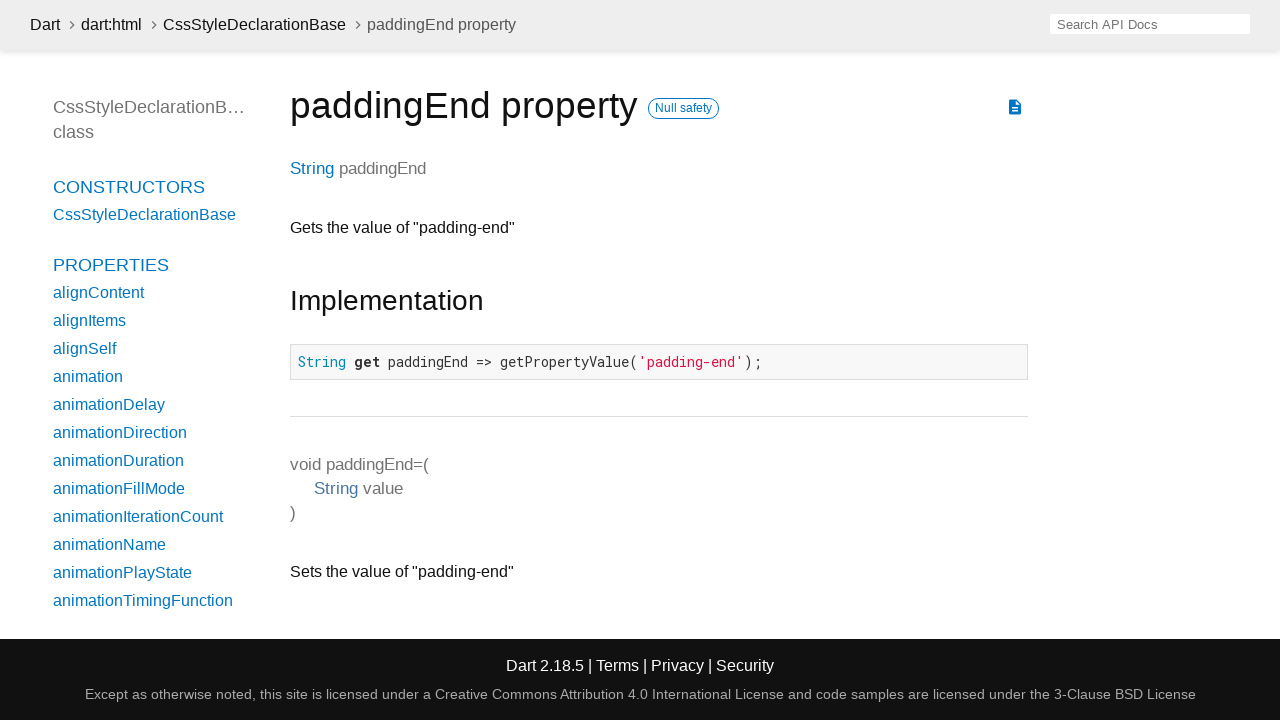

--- FILE ---
content_type: text/html
request_url: https://api.dart.dev/stable/2.18.5/dart-html/CssStyleDeclarationBase/paddingEnd.html
body_size: 4776
content:
<!DOCTYPE html>
<html lang="en">
<head>
  <meta charset="utf-8">
  <meta http-equiv="X-UA-Compatible" content="IE=edge">
  <meta name="viewport" content="width=device-width, height=device-height, initial-scale=1, user-scalable=no">
  <meta name="description" content="API docs for the paddingEnd property from the CssStyleDeclarationBase class, for the Dart programming language.">
  <title>paddingEnd property - CssStyleDeclarationBase class - dart:html library - Dart API</title>
  <link rel="canonical" href="https://api.dart.dev/">


  
  <link rel="preconnect" href="https://fonts.gstatic.com">
  <link href="https://fonts.googleapis.com/css2?family=Roboto+Mono:ital,wght@0,300;0,400;0,500;0,700;1,400&amp;display=swap" rel="stylesheet">
  <link href="https://fonts.googleapis.com/icon?family=Material+Icons" rel="stylesheet">
  
  <link rel="stylesheet" href="../../static-assets/github.css?v1">
  <link rel="stylesheet" href="../../static-assets/styles.css?v1">
  <link rel="icon" href="../../static-assets/favicon.png?v1">

  
<!-- Google tag (gtag.js) -->
<script async src="https://www.googletagmanager.com/gtag/js?id=G-VVQ8908SJ5"></script>
<script>
window.dataLayer = window.dataLayer || [];
function gtag(){dataLayer.push(arguments);}
gtag('js', new Date());

gtag('config', 'G-VVQ8908SJ5');
</script>
<link rel="preconnect" href="https://fonts.googleapis.com">
<link rel="preconnect" href="https://fonts.gstatic.com" crossorigin>
<link rel="preload" href="https://fonts.googleapis.com/css2?family=Google+Sans+Text:wght@400&family=Google+Sans:wght@500&display=swap" as="style">
<link rel="stylesheet" href="https://fonts.googleapis.com/css2?family=Google+Sans+Text:wght@400&family=Google+Sans:wght@500&display=swap">
<link rel="stylesheet" href="https://www.gstatic.com/glue/cookienotificationbar/cookienotificationbar.min.css">
</head>


<body data-base-href="../../" data-using-base-href="false">

<div id="overlay-under-drawer"></div>

<header id="title">
  <button id="sidenav-left-toggle" type="button">&nbsp;</button>
  <ol class="breadcrumbs gt-separated dark hidden-xs">
    <li><a href="../../index.html">Dart</a></li>
    <li><a href="../../dart-html/dart-html-library.html">dart:html</a></li>
    <li><a href="../../dart-html/CssStyleDeclarationBase-class.html">CssStyleDeclarationBase</a></li>
    <li class="self-crumb">paddingEnd property</li>
  </ol>
  <div class="self-name">paddingEnd</div>
  <form class="search navbar-right" role="search">
    <input type="text" id="search-box" autocomplete="off" disabled class="form-control typeahead" placeholder="Loading search...">
  </form>
</header>

<main>


  <div id="dartdoc-main-content" class="main-content">
      <div>
  <div id="external-links" class="btn-group"><a title="View source code" class="source-link" href="https://github.com/dart-lang/sdk/blob/6df706a7bd25f66b472e9ab827c35eebcb2f5345/sdk/lib/html/dart2js/html_dart2js.dart#L7857"><i class="material-icons">description</i></a></div>
<h1><span class="kind-property">paddingEnd</span> property 
    <a href="https://dart.dev/null-safety" class="feature feature-null-safety" title="Supports the null safety language feature.">Null safety</a>
</h1></div>


        
<section id="getter">

<section class="multi-line-signature">
  <span class="returntype"><a href="../../dart-core/String-class.html">String</a></span>
  <span class="name ">paddingEnd</span>
  

</section>


<section class="desc markdown">
  <p>Gets the value of "padding-end"</p>
</section>


<section class="summary source-code" id="source">
  <h2><span>Implementation</span></h2>
  <pre class="language-dart"><code class="language-dart">String get paddingEnd =&gt; getPropertyValue('padding-end');</code></pre>
</section>

</section>


        
<section id="setter">

<section class="multi-line-signature">
  <span class="returntype">void</span>
  <span class="name ">paddingEnd=</span><span class="signature">(<wbr><span class="parameter" id="paddingEnd=-param-value"><span class="type-annotation"><a href="../../dart-core/String-class.html">String</a></span> <span class="parameter-name">value</span></span>)</span>
  

</section>


<section class="desc markdown">
  <p>Sets the value of "padding-end"</p>
</section>


<section class="summary source-code" id="source">
  <h2><span>Implementation</span></h2>
  <pre class="language-dart"><code class="language-dart">set paddingEnd(String value) {
  setProperty('padding-end', value, '');
}</code></pre>
</section>

</section>

  </div> <!-- /.main-content -->

  <div id="dartdoc-sidebar-left" class="sidebar sidebar-offcanvas-left">
    <header id="header-search-sidebar" class="hidden-l">
  <form class="search-sidebar" role="search">
    <input type="text" id="search-sidebar" autocomplete="off" disabled class="form-control typeahead" placeholder="Loading search...">
  </form>
</header>

<ol class="breadcrumbs gt-separated dark hidden-l" id="sidebar-nav">
  <li><a href="../../index.html">Dart</a></li>
  <li><a href="../../dart-html/dart-html-library.html">dart:html</a></li>
  <li><a href="../../dart-html/CssStyleDeclarationBase-class.html">CssStyleDeclarationBase</a></li>
  <li class="self-crumb">paddingEnd property</li>
</ol>


    <h5>CssStyleDeclarationBase class</h5>
    <ol>

        <li class="section-title"><a href="../../dart-html/CssStyleDeclarationBase-class.html#constructors">Constructors</a></li>
          <li><a href="../../dart-html/CssStyleDeclarationBase/CssStyleDeclarationBase.html">CssStyleDeclarationBase</a></li>


    <li class="section-title">
      <a href="../../dart-html/CssStyleDeclarationBase-class.html#instance-properties">Properties</a>
    </li>
    <li><a href="../../dart-html/CssStyleDeclarationBase/alignContent.html">alignContent</a></li>
    <li><a href="../../dart-html/CssStyleDeclarationBase/alignItems.html">alignItems</a></li>
    <li><a href="../../dart-html/CssStyleDeclarationBase/alignSelf.html">alignSelf</a></li>
    <li><a href="../../dart-html/CssStyleDeclarationBase/animation.html">animation</a></li>
    <li><a href="../../dart-html/CssStyleDeclarationBase/animationDelay.html">animationDelay</a></li>
    <li><a href="../../dart-html/CssStyleDeclarationBase/animationDirection.html">animationDirection</a></li>
    <li><a href="../../dart-html/CssStyleDeclarationBase/animationDuration.html">animationDuration</a></li>
    <li><a href="../../dart-html/CssStyleDeclarationBase/animationFillMode.html">animationFillMode</a></li>
    <li><a href="../../dart-html/CssStyleDeclarationBase/animationIterationCount.html">animationIterationCount</a></li>
    <li><a href="../../dart-html/CssStyleDeclarationBase/animationName.html">animationName</a></li>
    <li><a href="../../dart-html/CssStyleDeclarationBase/animationPlayState.html">animationPlayState</a></li>
    <li><a href="../../dart-html/CssStyleDeclarationBase/animationTimingFunction.html">animationTimingFunction</a></li>
    <li><a href="../../dart-html/CssStyleDeclarationBase/appearance.html">appearance</a></li>
    <li><a href="../../dart-html/CssStyleDeclarationBase/appRegion.html">appRegion</a></li>
    <li><a href="../../dart-html/CssStyleDeclarationBase/aspectRatio.html">aspectRatio</a></li>
    <li><a href="../../dart-html/CssStyleDeclarationBase/backfaceVisibility.html">backfaceVisibility</a></li>
    <li><a href="../../dart-html/CssStyleDeclarationBase/background.html">background</a></li>
    <li><a href="../../dart-html/CssStyleDeclarationBase/backgroundAttachment.html">backgroundAttachment</a></li>
    <li><a href="../../dart-html/CssStyleDeclarationBase/backgroundBlendMode.html">backgroundBlendMode</a></li>
    <li><a href="../../dart-html/CssStyleDeclarationBase/backgroundClip.html">backgroundClip</a></li>
    <li><a href="../../dart-html/CssStyleDeclarationBase/backgroundColor.html">backgroundColor</a></li>
    <li><a href="../../dart-html/CssStyleDeclarationBase/backgroundComposite.html">backgroundComposite</a></li>
    <li><a href="../../dart-html/CssStyleDeclarationBase/backgroundImage.html">backgroundImage</a></li>
    <li><a href="../../dart-html/CssStyleDeclarationBase/backgroundOrigin.html">backgroundOrigin</a></li>
    <li><a href="../../dart-html/CssStyleDeclarationBase/backgroundPosition.html">backgroundPosition</a></li>
    <li><a href="../../dart-html/CssStyleDeclarationBase/backgroundPositionX.html">backgroundPositionX</a></li>
    <li><a href="../../dart-html/CssStyleDeclarationBase/backgroundPositionY.html">backgroundPositionY</a></li>
    <li><a href="../../dart-html/CssStyleDeclarationBase/backgroundRepeat.html">backgroundRepeat</a></li>
    <li><a href="../../dart-html/CssStyleDeclarationBase/backgroundRepeatX.html">backgroundRepeatX</a></li>
    <li><a href="../../dart-html/CssStyleDeclarationBase/backgroundRepeatY.html">backgroundRepeatY</a></li>
    <li><a href="../../dart-html/CssStyleDeclarationBase/backgroundSize.html">backgroundSize</a></li>
    <li><a href="../../dart-html/CssStyleDeclarationBase/border.html">border</a></li>
    <li><a href="../../dart-html/CssStyleDeclarationBase/borderAfter.html">borderAfter</a></li>
    <li><a href="../../dart-html/CssStyleDeclarationBase/borderAfterColor.html">borderAfterColor</a></li>
    <li><a href="../../dart-html/CssStyleDeclarationBase/borderAfterStyle.html">borderAfterStyle</a></li>
    <li><a href="../../dart-html/CssStyleDeclarationBase/borderAfterWidth.html">borderAfterWidth</a></li>
    <li><a href="../../dart-html/CssStyleDeclarationBase/borderBefore.html">borderBefore</a></li>
    <li><a href="../../dart-html/CssStyleDeclarationBase/borderBeforeColor.html">borderBeforeColor</a></li>
    <li><a href="../../dart-html/CssStyleDeclarationBase/borderBeforeStyle.html">borderBeforeStyle</a></li>
    <li><a href="../../dart-html/CssStyleDeclarationBase/borderBeforeWidth.html">borderBeforeWidth</a></li>
    <li><a href="../../dart-html/CssStyleDeclarationBase/borderBottom.html">borderBottom</a></li>
    <li><a href="../../dart-html/CssStyleDeclarationBase/borderBottomColor.html">borderBottomColor</a></li>
    <li><a href="../../dart-html/CssStyleDeclarationBase/borderBottomLeftRadius.html">borderBottomLeftRadius</a></li>
    <li><a href="../../dart-html/CssStyleDeclarationBase/borderBottomRightRadius.html">borderBottomRightRadius</a></li>
    <li><a href="../../dart-html/CssStyleDeclarationBase/borderBottomStyle.html">borderBottomStyle</a></li>
    <li><a href="../../dart-html/CssStyleDeclarationBase/borderBottomWidth.html">borderBottomWidth</a></li>
    <li><a href="../../dart-html/CssStyleDeclarationBase/borderCollapse.html">borderCollapse</a></li>
    <li><a href="../../dart-html/CssStyleDeclarationBase/borderColor.html">borderColor</a></li>
    <li><a href="../../dart-html/CssStyleDeclarationBase/borderEnd.html">borderEnd</a></li>
    <li><a href="../../dart-html/CssStyleDeclarationBase/borderEndColor.html">borderEndColor</a></li>
    <li><a href="../../dart-html/CssStyleDeclarationBase/borderEndStyle.html">borderEndStyle</a></li>
    <li><a href="../../dart-html/CssStyleDeclarationBase/borderEndWidth.html">borderEndWidth</a></li>
    <li><a href="../../dart-html/CssStyleDeclarationBase/borderFit.html">borderFit</a></li>
    <li><a href="../../dart-html/CssStyleDeclarationBase/borderHorizontalSpacing.html">borderHorizontalSpacing</a></li>
    <li><a href="../../dart-html/CssStyleDeclarationBase/borderImage.html">borderImage</a></li>
    <li><a href="../../dart-html/CssStyleDeclarationBase/borderImageOutset.html">borderImageOutset</a></li>
    <li><a href="../../dart-html/CssStyleDeclarationBase/borderImageRepeat.html">borderImageRepeat</a></li>
    <li><a href="../../dart-html/CssStyleDeclarationBase/borderImageSlice.html">borderImageSlice</a></li>
    <li><a href="../../dart-html/CssStyleDeclarationBase/borderImageSource.html">borderImageSource</a></li>
    <li><a href="../../dart-html/CssStyleDeclarationBase/borderImageWidth.html">borderImageWidth</a></li>
    <li><a href="../../dart-html/CssStyleDeclarationBase/borderLeft.html">borderLeft</a></li>
    <li><a href="../../dart-html/CssStyleDeclarationBase/borderLeftColor.html">borderLeftColor</a></li>
    <li><a href="../../dart-html/CssStyleDeclarationBase/borderLeftStyle.html">borderLeftStyle</a></li>
    <li><a href="../../dart-html/CssStyleDeclarationBase/borderLeftWidth.html">borderLeftWidth</a></li>
    <li><a href="../../dart-html/CssStyleDeclarationBase/borderRadius.html">borderRadius</a></li>
    <li><a href="../../dart-html/CssStyleDeclarationBase/borderRight.html">borderRight</a></li>
    <li><a href="../../dart-html/CssStyleDeclarationBase/borderRightColor.html">borderRightColor</a></li>
    <li><a href="../../dart-html/CssStyleDeclarationBase/borderRightStyle.html">borderRightStyle</a></li>
    <li><a href="../../dart-html/CssStyleDeclarationBase/borderRightWidth.html">borderRightWidth</a></li>
    <li><a href="../../dart-html/CssStyleDeclarationBase/borderSpacing.html">borderSpacing</a></li>
    <li><a href="../../dart-html/CssStyleDeclarationBase/borderStart.html">borderStart</a></li>
    <li><a href="../../dart-html/CssStyleDeclarationBase/borderStartColor.html">borderStartColor</a></li>
    <li><a href="../../dart-html/CssStyleDeclarationBase/borderStartStyle.html">borderStartStyle</a></li>
    <li><a href="../../dart-html/CssStyleDeclarationBase/borderStartWidth.html">borderStartWidth</a></li>
    <li><a href="../../dart-html/CssStyleDeclarationBase/borderStyle.html">borderStyle</a></li>
    <li><a href="../../dart-html/CssStyleDeclarationBase/borderTop.html">borderTop</a></li>
    <li><a href="../../dart-html/CssStyleDeclarationBase/borderTopColor.html">borderTopColor</a></li>
    <li><a href="../../dart-html/CssStyleDeclarationBase/borderTopLeftRadius.html">borderTopLeftRadius</a></li>
    <li><a href="../../dart-html/CssStyleDeclarationBase/borderTopRightRadius.html">borderTopRightRadius</a></li>
    <li><a href="../../dart-html/CssStyleDeclarationBase/borderTopStyle.html">borderTopStyle</a></li>
    <li><a href="../../dart-html/CssStyleDeclarationBase/borderTopWidth.html">borderTopWidth</a></li>
    <li><a href="../../dart-html/CssStyleDeclarationBase/borderVerticalSpacing.html">borderVerticalSpacing</a></li>
    <li><a href="../../dart-html/CssStyleDeclarationBase/borderWidth.html">borderWidth</a></li>
    <li><a href="../../dart-html/CssStyleDeclarationBase/bottom.html">bottom</a></li>
    <li><a href="../../dart-html/CssStyleDeclarationBase/boxAlign.html">boxAlign</a></li>
    <li><a href="../../dart-html/CssStyleDeclarationBase/boxDecorationBreak.html">boxDecorationBreak</a></li>
    <li><a href="../../dart-html/CssStyleDeclarationBase/boxDirection.html">boxDirection</a></li>
    <li><a href="../../dart-html/CssStyleDeclarationBase/boxFlex.html">boxFlex</a></li>
    <li><a href="../../dart-html/CssStyleDeclarationBase/boxFlexGroup.html">boxFlexGroup</a></li>
    <li><a href="../../dart-html/CssStyleDeclarationBase/boxLines.html">boxLines</a></li>
    <li><a href="../../dart-html/CssStyleDeclarationBase/boxOrdinalGroup.html">boxOrdinalGroup</a></li>
    <li><a href="../../dart-html/CssStyleDeclarationBase/boxOrient.html">boxOrient</a></li>
    <li><a href="../../dart-html/CssStyleDeclarationBase/boxPack.html">boxPack</a></li>
    <li><a href="../../dart-html/CssStyleDeclarationBase/boxReflect.html">boxReflect</a></li>
    <li><a href="../../dart-html/CssStyleDeclarationBase/boxShadow.html">boxShadow</a></li>
    <li><a href="../../dart-html/CssStyleDeclarationBase/boxSizing.html">boxSizing</a></li>
    <li><a href="../../dart-html/CssStyleDeclarationBase/captionSide.html">captionSide</a></li>
    <li><a href="../../dart-html/CssStyleDeclarationBase/clear.html">clear</a></li>
    <li><a href="../../dart-html/CssStyleDeclarationBase/clip.html">clip</a></li>
    <li><a href="../../dart-html/CssStyleDeclarationBase/clipPath.html">clipPath</a></li>
    <li><a href="../../dart-html/CssStyleDeclarationBase/color.html">color</a></li>
    <li><a href="../../dart-html/CssStyleDeclarationBase/columnBreakAfter.html">columnBreakAfter</a></li>
    <li><a href="../../dart-html/CssStyleDeclarationBase/columnBreakBefore.html">columnBreakBefore</a></li>
    <li><a href="../../dart-html/CssStyleDeclarationBase/columnBreakInside.html">columnBreakInside</a></li>
    <li><a href="../../dart-html/CssStyleDeclarationBase/columnCount.html">columnCount</a></li>
    <li><a href="../../dart-html/CssStyleDeclarationBase/columnFill.html">columnFill</a></li>
    <li><a href="../../dart-html/CssStyleDeclarationBase/columnGap.html">columnGap</a></li>
    <li><a href="../../dart-html/CssStyleDeclarationBase/columnRule.html">columnRule</a></li>
    <li><a href="../../dart-html/CssStyleDeclarationBase/columnRuleColor.html">columnRuleColor</a></li>
    <li><a href="../../dart-html/CssStyleDeclarationBase/columnRuleStyle.html">columnRuleStyle</a></li>
    <li><a href="../../dart-html/CssStyleDeclarationBase/columnRuleWidth.html">columnRuleWidth</a></li>
    <li><a href="../../dart-html/CssStyleDeclarationBase/columns.html">columns</a></li>
    <li><a href="../../dart-html/CssStyleDeclarationBase/columnSpan.html">columnSpan</a></li>
    <li><a href="../../dart-html/CssStyleDeclarationBase/columnWidth.html">columnWidth</a></li>
    <li><a href="../../dart-html/CssStyleDeclarationBase/content.html">content</a></li>
    <li><a href="../../dart-html/CssStyleDeclarationBase/counterIncrement.html">counterIncrement</a></li>
    <li><a href="../../dart-html/CssStyleDeclarationBase/counterReset.html">counterReset</a></li>
    <li><a href="../../dart-html/CssStyleDeclarationBase/cursor.html">cursor</a></li>
    <li><a href="../../dart-html/CssStyleDeclarationBase/direction.html">direction</a></li>
    <li><a href="../../dart-html/CssStyleDeclarationBase/display.html">display</a></li>
    <li><a href="../../dart-html/CssStyleDeclarationBase/emptyCells.html">emptyCells</a></li>
    <li><a href="../../dart-html/CssStyleDeclarationBase/filter.html">filter</a></li>
    <li><a href="../../dart-html/CssStyleDeclarationBase/flex.html">flex</a></li>
    <li><a href="../../dart-html/CssStyleDeclarationBase/flexBasis.html">flexBasis</a></li>
    <li><a href="../../dart-html/CssStyleDeclarationBase/flexDirection.html">flexDirection</a></li>
    <li><a href="../../dart-html/CssStyleDeclarationBase/flexFlow.html">flexFlow</a></li>
    <li><a href="../../dart-html/CssStyleDeclarationBase/flexGrow.html">flexGrow</a></li>
    <li><a href="../../dart-html/CssStyleDeclarationBase/flexShrink.html">flexShrink</a></li>
    <li><a href="../../dart-html/CssStyleDeclarationBase/flexWrap.html">flexWrap</a></li>
    <li><a href="../../dart-html/CssStyleDeclarationBase/float.html">float</a></li>
    <li><a href="../../dart-html/CssStyleDeclarationBase/font.html">font</a></li>
    <li><a href="../../dart-html/CssStyleDeclarationBase/fontFamily.html">fontFamily</a></li>
    <li><a href="../../dart-html/CssStyleDeclarationBase/fontFeatureSettings.html">fontFeatureSettings</a></li>
    <li><a href="../../dart-html/CssStyleDeclarationBase/fontKerning.html">fontKerning</a></li>
    <li><a href="../../dart-html/CssStyleDeclarationBase/fontSize.html">fontSize</a></li>
    <li><a href="../../dart-html/CssStyleDeclarationBase/fontSizeDelta.html">fontSizeDelta</a></li>
    <li><a href="../../dart-html/CssStyleDeclarationBase/fontSmoothing.html">fontSmoothing</a></li>
    <li><a href="../../dart-html/CssStyleDeclarationBase/fontStretch.html">fontStretch</a></li>
    <li><a href="../../dart-html/CssStyleDeclarationBase/fontStyle.html">fontStyle</a></li>
    <li><a href="../../dart-html/CssStyleDeclarationBase/fontVariant.html">fontVariant</a></li>
    <li><a href="../../dart-html/CssStyleDeclarationBase/fontVariantLigatures.html">fontVariantLigatures</a></li>
    <li><a href="../../dart-html/CssStyleDeclarationBase/fontWeight.html">fontWeight</a></li>
    <li><a href="../../dart-html/CssStyleDeclarationBase/gap.html">gap</a></li>
    <li><a href="../../dart-html/CssStyleDeclarationBase/grid.html">grid</a></li>
    <li><a href="../../dart-html/CssStyleDeclarationBase/gridArea.html">gridArea</a></li>
    <li><a href="../../dart-html/CssStyleDeclarationBase/gridAutoColumns.html">gridAutoColumns</a></li>
    <li><a href="../../dart-html/CssStyleDeclarationBase/gridAutoFlow.html">gridAutoFlow</a></li>
    <li><a href="../../dart-html/CssStyleDeclarationBase/gridAutoRows.html">gridAutoRows</a></li>
    <li><a href="../../dart-html/CssStyleDeclarationBase/gridColumn.html">gridColumn</a></li>
    <li><a href="../../dart-html/CssStyleDeclarationBase/gridColumnEnd.html">gridColumnEnd</a></li>
    <li><a href="../../dart-html/CssStyleDeclarationBase/gridColumnStart.html">gridColumnStart</a></li>
    <li><a href="../../dart-html/CssStyleDeclarationBase/gridRow.html">gridRow</a></li>
    <li><a href="../../dart-html/CssStyleDeclarationBase/gridRowEnd.html">gridRowEnd</a></li>
    <li><a href="../../dart-html/CssStyleDeclarationBase/gridRowStart.html">gridRowStart</a></li>
    <li><a href="../../dart-html/CssStyleDeclarationBase/gridTemplate.html">gridTemplate</a></li>
    <li><a href="../../dart-html/CssStyleDeclarationBase/gridTemplateAreas.html">gridTemplateAreas</a></li>
    <li><a href="../../dart-html/CssStyleDeclarationBase/gridTemplateColumns.html">gridTemplateColumns</a></li>
    <li><a href="../../dart-html/CssStyleDeclarationBase/gridTemplateRows.html">gridTemplateRows</a></li>
    <li class="inherited"><a href="../../dart-core/Object/hashCode.html">hashCode</a></li>
    <li><a href="../../dart-html/CssStyleDeclarationBase/height.html">height</a></li>
    <li><a href="../../dart-html/CssStyleDeclarationBase/highlight.html">highlight</a></li>
    <li><a href="../../dart-html/CssStyleDeclarationBase/hyphenateCharacter.html">hyphenateCharacter</a></li>
    <li><a href="../../dart-html/CssStyleDeclarationBase/imageRendering.html">imageRendering</a></li>
    <li><a href="../../dart-html/CssStyleDeclarationBase/isolation.html">isolation</a></li>
    <li><a href="../../dart-html/CssStyleDeclarationBase/justifyContent.html">justifyContent</a></li>
    <li><a href="../../dart-html/CssStyleDeclarationBase/justifySelf.html">justifySelf</a></li>
    <li><a href="../../dart-html/CssStyleDeclarationBase/left.html">left</a></li>
    <li><a href="../../dart-html/CssStyleDeclarationBase/letterSpacing.html">letterSpacing</a></li>
    <li><a href="../../dart-html/CssStyleDeclarationBase/lineBoxContain.html">lineBoxContain</a></li>
    <li><a href="../../dart-html/CssStyleDeclarationBase/lineBreak.html">lineBreak</a></li>
    <li><a href="../../dart-html/CssStyleDeclarationBase/lineClamp.html">lineClamp</a></li>
    <li><a href="../../dart-html/CssStyleDeclarationBase/lineHeight.html">lineHeight</a></li>
    <li><a href="../../dart-html/CssStyleDeclarationBase/listStyle.html">listStyle</a></li>
    <li><a href="../../dart-html/CssStyleDeclarationBase/listStyleImage.html">listStyleImage</a></li>
    <li><a href="../../dart-html/CssStyleDeclarationBase/listStylePosition.html">listStylePosition</a></li>
    <li><a href="../../dart-html/CssStyleDeclarationBase/listStyleType.html">listStyleType</a></li>
    <li><a href="../../dart-html/CssStyleDeclarationBase/locale.html">locale</a></li>
    <li><a href="../../dart-html/CssStyleDeclarationBase/logicalHeight.html">logicalHeight</a></li>
    <li><a href="../../dart-html/CssStyleDeclarationBase/logicalWidth.html">logicalWidth</a></li>
    <li><a href="../../dart-html/CssStyleDeclarationBase/margin.html">margin</a></li>
    <li><a href="../../dart-html/CssStyleDeclarationBase/marginAfter.html">marginAfter</a></li>
    <li><a href="../../dart-html/CssStyleDeclarationBase/marginAfterCollapse.html">marginAfterCollapse</a></li>
    <li><a href="../../dart-html/CssStyleDeclarationBase/marginBefore.html">marginBefore</a></li>
    <li><a href="../../dart-html/CssStyleDeclarationBase/marginBeforeCollapse.html">marginBeforeCollapse</a></li>
    <li><a href="../../dart-html/CssStyleDeclarationBase/marginBottom.html">marginBottom</a></li>
    <li><a href="../../dart-html/CssStyleDeclarationBase/marginBottomCollapse.html">marginBottomCollapse</a></li>
    <li><a href="../../dart-html/CssStyleDeclarationBase/marginCollapse.html">marginCollapse</a></li>
    <li><a href="../../dart-html/CssStyleDeclarationBase/marginEnd.html">marginEnd</a></li>
    <li><a href="../../dart-html/CssStyleDeclarationBase/marginLeft.html">marginLeft</a></li>
    <li><a href="../../dart-html/CssStyleDeclarationBase/marginRight.html">marginRight</a></li>
    <li><a href="../../dart-html/CssStyleDeclarationBase/marginStart.html">marginStart</a></li>
    <li><a href="../../dart-html/CssStyleDeclarationBase/marginTop.html">marginTop</a></li>
    <li><a href="../../dart-html/CssStyleDeclarationBase/marginTopCollapse.html">marginTopCollapse</a></li>
    <li><a href="../../dart-html/CssStyleDeclarationBase/mask.html">mask</a></li>
    <li><a href="../../dart-html/CssStyleDeclarationBase/maskBoxImage.html">maskBoxImage</a></li>
    <li><a href="../../dart-html/CssStyleDeclarationBase/maskBoxImageOutset.html">maskBoxImageOutset</a></li>
    <li><a href="../../dart-html/CssStyleDeclarationBase/maskBoxImageRepeat.html">maskBoxImageRepeat</a></li>
    <li><a href="../../dart-html/CssStyleDeclarationBase/maskBoxImageSlice.html">maskBoxImageSlice</a></li>
    <li><a href="../../dart-html/CssStyleDeclarationBase/maskBoxImageSource.html">maskBoxImageSource</a></li>
    <li><a href="../../dart-html/CssStyleDeclarationBase/maskBoxImageWidth.html">maskBoxImageWidth</a></li>
    <li><a href="../../dart-html/CssStyleDeclarationBase/maskClip.html">maskClip</a></li>
    <li><a href="../../dart-html/CssStyleDeclarationBase/maskComposite.html">maskComposite</a></li>
    <li><a href="../../dart-html/CssStyleDeclarationBase/maskImage.html">maskImage</a></li>
    <li><a href="../../dart-html/CssStyleDeclarationBase/maskOrigin.html">maskOrigin</a></li>
    <li><a href="../../dart-html/CssStyleDeclarationBase/maskPosition.html">maskPosition</a></li>
    <li><a href="../../dart-html/CssStyleDeclarationBase/maskPositionX.html">maskPositionX</a></li>
    <li><a href="../../dart-html/CssStyleDeclarationBase/maskPositionY.html">maskPositionY</a></li>
    <li><a href="../../dart-html/CssStyleDeclarationBase/maskRepeat.html">maskRepeat</a></li>
    <li><a href="../../dart-html/CssStyleDeclarationBase/maskRepeatX.html">maskRepeatX</a></li>
    <li><a href="../../dart-html/CssStyleDeclarationBase/maskRepeatY.html">maskRepeatY</a></li>
    <li><a href="../../dart-html/CssStyleDeclarationBase/maskSize.html">maskSize</a></li>
    <li><a href="../../dart-html/CssStyleDeclarationBase/maskSourceType.html">maskSourceType</a></li>
    <li><a href="../../dart-html/CssStyleDeclarationBase/maxHeight.html">maxHeight</a></li>
    <li><a href="../../dart-html/CssStyleDeclarationBase/maxLogicalHeight.html">maxLogicalHeight</a></li>
    <li><a href="../../dart-html/CssStyleDeclarationBase/maxLogicalWidth.html">maxLogicalWidth</a></li>
    <li><a href="../../dart-html/CssStyleDeclarationBase/maxWidth.html">maxWidth</a></li>
    <li><a href="../../dart-html/CssStyleDeclarationBase/maxZoom.html">maxZoom</a></li>
    <li><a href="../../dart-html/CssStyleDeclarationBase/minHeight.html">minHeight</a></li>
    <li><a href="../../dart-html/CssStyleDeclarationBase/minLogicalHeight.html">minLogicalHeight</a></li>
    <li><a href="../../dart-html/CssStyleDeclarationBase/minLogicalWidth.html">minLogicalWidth</a></li>
    <li><a href="../../dart-html/CssStyleDeclarationBase/minWidth.html">minWidth</a></li>
    <li><a href="../../dart-html/CssStyleDeclarationBase/minZoom.html">minZoom</a></li>
    <li><a href="../../dart-html/CssStyleDeclarationBase/mixBlendMode.html">mixBlendMode</a></li>
    <li><a href="../../dart-html/CssStyleDeclarationBase/objectFit.html">objectFit</a></li>
    <li><a href="../../dart-html/CssStyleDeclarationBase/objectPosition.html">objectPosition</a></li>
    <li><a href="../../dart-html/CssStyleDeclarationBase/opacity.html">opacity</a></li>
    <li><a href="../../dart-html/CssStyleDeclarationBase/order.html">order</a></li>
    <li><a href="../../dart-html/CssStyleDeclarationBase/orientation.html">orientation</a></li>
    <li><a href="../../dart-html/CssStyleDeclarationBase/orphans.html">orphans</a></li>
    <li><a href="../../dart-html/CssStyleDeclarationBase/outline.html">outline</a></li>
    <li><a href="../../dart-html/CssStyleDeclarationBase/outlineColor.html">outlineColor</a></li>
    <li><a href="../../dart-html/CssStyleDeclarationBase/outlineOffset.html">outlineOffset</a></li>
    <li><a href="../../dart-html/CssStyleDeclarationBase/outlineStyle.html">outlineStyle</a></li>
    <li><a href="../../dart-html/CssStyleDeclarationBase/outlineWidth.html">outlineWidth</a></li>
    <li><a href="../../dart-html/CssStyleDeclarationBase/overflow.html">overflow</a></li>
    <li><a href="../../dart-html/CssStyleDeclarationBase/overflowWrap.html">overflowWrap</a></li>
    <li><a href="../../dart-html/CssStyleDeclarationBase/overflowX.html">overflowX</a></li>
    <li><a href="../../dart-html/CssStyleDeclarationBase/overflowY.html">overflowY</a></li>
    <li><a href="../../dart-html/CssStyleDeclarationBase/padding.html">padding</a></li>
    <li><a href="../../dart-html/CssStyleDeclarationBase/paddingAfter.html">paddingAfter</a></li>
    <li><a href="../../dart-html/CssStyleDeclarationBase/paddingBefore.html">paddingBefore</a></li>
    <li><a href="../../dart-html/CssStyleDeclarationBase/paddingBottom.html">paddingBottom</a></li>
    <li><a href="../../dart-html/CssStyleDeclarationBase/paddingEnd.html">paddingEnd</a></li>
    <li><a href="../../dart-html/CssStyleDeclarationBase/paddingLeft.html">paddingLeft</a></li>
    <li><a href="../../dart-html/CssStyleDeclarationBase/paddingRight.html">paddingRight</a></li>
    <li><a href="../../dart-html/CssStyleDeclarationBase/paddingStart.html">paddingStart</a></li>
    <li><a href="../../dart-html/CssStyleDeclarationBase/paddingTop.html">paddingTop</a></li>
    <li><a href="../../dart-html/CssStyleDeclarationBase/page.html">page</a></li>
    <li><a href="../../dart-html/CssStyleDeclarationBase/pageBreakAfter.html">pageBreakAfter</a></li>
    <li><a href="../../dart-html/CssStyleDeclarationBase/pageBreakBefore.html">pageBreakBefore</a></li>
    <li><a href="../../dart-html/CssStyleDeclarationBase/pageBreakInside.html">pageBreakInside</a></li>
    <li><a href="../../dart-html/CssStyleDeclarationBase/perspective.html">perspective</a></li>
    <li><a href="../../dart-html/CssStyleDeclarationBase/perspectiveOrigin.html">perspectiveOrigin</a></li>
    <li><a href="../../dart-html/CssStyleDeclarationBase/perspectiveOriginX.html">perspectiveOriginX</a></li>
    <li><a href="../../dart-html/CssStyleDeclarationBase/perspectiveOriginY.html">perspectiveOriginY</a></li>
    <li><a href="../../dart-html/CssStyleDeclarationBase/pointerEvents.html">pointerEvents</a></li>
    <li><a href="../../dart-html/CssStyleDeclarationBase/position.html">position</a></li>
    <li><a href="../../dart-html/CssStyleDeclarationBase/printColorAdjust.html">printColorAdjust</a></li>
    <li><a href="../../dart-html/CssStyleDeclarationBase/quotes.html">quotes</a></li>
    <li><a href="../../dart-html/CssStyleDeclarationBase/resize.html">resize</a></li>
    <li><a href="../../dart-html/CssStyleDeclarationBase/right.html">right</a></li>
    <li><a href="../../dart-html/CssStyleDeclarationBase/rowGap.html">rowGap</a></li>
    <li><a href="../../dart-html/CssStyleDeclarationBase/rtlOrdering.html">rtlOrdering</a></li>
    <li><a href="../../dart-html/CssStyleDeclarationBase/rubyPosition.html">rubyPosition</a></li>
    <li class="inherited"><a href="../../dart-core/Object/runtimeType.html">runtimeType</a></li>
    <li><a href="../../dart-html/CssStyleDeclarationBase/scrollBehavior.html">scrollBehavior</a></li>
    <li><a href="../../dart-html/CssStyleDeclarationBase/shapeImageThreshold.html">shapeImageThreshold</a></li>
    <li><a href="../../dart-html/CssStyleDeclarationBase/shapeMargin.html">shapeMargin</a></li>
    <li><a href="../../dart-html/CssStyleDeclarationBase/shapeOutside.html">shapeOutside</a></li>
    <li><a href="../../dart-html/CssStyleDeclarationBase/size.html">size</a></li>
    <li><a href="../../dart-html/CssStyleDeclarationBase/speak.html">speak</a></li>
    <li><a href="../../dart-html/CssStyleDeclarationBase/src.html">src</a></li>
    <li><a href="../../dart-html/CssStyleDeclarationBase/tableLayout.html">tableLayout</a></li>
    <li><a href="../../dart-html/CssStyleDeclarationBase/tabSize.html">tabSize</a></li>
    <li><a href="../../dart-html/CssStyleDeclarationBase/tapHighlightColor.html">tapHighlightColor</a></li>
    <li><a href="../../dart-html/CssStyleDeclarationBase/textAlign.html">textAlign</a></li>
    <li><a href="../../dart-html/CssStyleDeclarationBase/textAlignLast.html">textAlignLast</a></li>
    <li><a href="../../dart-html/CssStyleDeclarationBase/textCombine.html">textCombine</a></li>
    <li><a href="../../dart-html/CssStyleDeclarationBase/textDecoration.html">textDecoration</a></li>
    <li><a href="../../dart-html/CssStyleDeclarationBase/textDecorationColor.html">textDecorationColor</a></li>
    <li><a href="../../dart-html/CssStyleDeclarationBase/textDecorationLine.html">textDecorationLine</a></li>
    <li><a href="../../dart-html/CssStyleDeclarationBase/textDecorationsInEffect.html">textDecorationsInEffect</a></li>
    <li><a href="../../dart-html/CssStyleDeclarationBase/textDecorationStyle.html">textDecorationStyle</a></li>
    <li><a href="../../dart-html/CssStyleDeclarationBase/textEmphasis.html">textEmphasis</a></li>
    <li><a href="../../dart-html/CssStyleDeclarationBase/textEmphasisColor.html">textEmphasisColor</a></li>
    <li><a href="../../dart-html/CssStyleDeclarationBase/textEmphasisPosition.html">textEmphasisPosition</a></li>
    <li><a href="../../dart-html/CssStyleDeclarationBase/textEmphasisStyle.html">textEmphasisStyle</a></li>
    <li><a href="../../dart-html/CssStyleDeclarationBase/textFillColor.html">textFillColor</a></li>
    <li><a href="../../dart-html/CssStyleDeclarationBase/textIndent.html">textIndent</a></li>
    <li><a href="../../dart-html/CssStyleDeclarationBase/textJustify.html">textJustify</a></li>
    <li><a href="../../dart-html/CssStyleDeclarationBase/textLineThroughColor.html">textLineThroughColor</a></li>
    <li><a href="../../dart-html/CssStyleDeclarationBase/textLineThroughMode.html">textLineThroughMode</a></li>
    <li><a href="../../dart-html/CssStyleDeclarationBase/textLineThroughStyle.html">textLineThroughStyle</a></li>
    <li><a href="../../dart-html/CssStyleDeclarationBase/textLineThroughWidth.html">textLineThroughWidth</a></li>
    <li><a href="../../dart-html/CssStyleDeclarationBase/textOrientation.html">textOrientation</a></li>
    <li><a href="../../dart-html/CssStyleDeclarationBase/textOverflow.html">textOverflow</a></li>
    <li><a href="../../dart-html/CssStyleDeclarationBase/textOverlineColor.html">textOverlineColor</a></li>
    <li><a href="../../dart-html/CssStyleDeclarationBase/textOverlineMode.html">textOverlineMode</a></li>
    <li><a href="../../dart-html/CssStyleDeclarationBase/textOverlineStyle.html">textOverlineStyle</a></li>
    <li><a href="../../dart-html/CssStyleDeclarationBase/textOverlineWidth.html">textOverlineWidth</a></li>
    <li><a href="../../dart-html/CssStyleDeclarationBase/textRendering.html">textRendering</a></li>
    <li><a href="../../dart-html/CssStyleDeclarationBase/textSecurity.html">textSecurity</a></li>
    <li><a href="../../dart-html/CssStyleDeclarationBase/textShadow.html">textShadow</a></li>
    <li><a href="../../dart-html/CssStyleDeclarationBase/textStroke.html">textStroke</a></li>
    <li><a href="../../dart-html/CssStyleDeclarationBase/textStrokeColor.html">textStrokeColor</a></li>
    <li><a href="../../dart-html/CssStyleDeclarationBase/textStrokeWidth.html">textStrokeWidth</a></li>
    <li><a href="../../dart-html/CssStyleDeclarationBase/textTransform.html">textTransform</a></li>
    <li><a href="../../dart-html/CssStyleDeclarationBase/textUnderlineColor.html">textUnderlineColor</a></li>
    <li><a href="../../dart-html/CssStyleDeclarationBase/textUnderlineMode.html">textUnderlineMode</a></li>
    <li><a href="../../dart-html/CssStyleDeclarationBase/textUnderlinePosition.html">textUnderlinePosition</a></li>
    <li><a href="../../dart-html/CssStyleDeclarationBase/textUnderlineStyle.html">textUnderlineStyle</a></li>
    <li><a href="../../dart-html/CssStyleDeclarationBase/textUnderlineWidth.html">textUnderlineWidth</a></li>
    <li><a href="../../dart-html/CssStyleDeclarationBase/top.html">top</a></li>
    <li><a href="../../dart-html/CssStyleDeclarationBase/touchAction.html">touchAction</a></li>
    <li><a href="../../dart-html/CssStyleDeclarationBase/touchActionDelay.html">touchActionDelay</a></li>
    <li><a href="../../dart-html/CssStyleDeclarationBase/transform.html">transform</a></li>
    <li><a href="../../dart-html/CssStyleDeclarationBase/transformOrigin.html">transformOrigin</a></li>
    <li><a href="../../dart-html/CssStyleDeclarationBase/transformOriginX.html">transformOriginX</a></li>
    <li><a href="../../dart-html/CssStyleDeclarationBase/transformOriginY.html">transformOriginY</a></li>
    <li><a href="../../dart-html/CssStyleDeclarationBase/transformOriginZ.html">transformOriginZ</a></li>
    <li><a href="../../dart-html/CssStyleDeclarationBase/transformStyle.html">transformStyle</a></li>
    <li><a href="../../dart-html/CssStyleDeclarationBase/transition.html">transition</a></li>
    <li><a href="../../dart-html/CssStyleDeclarationBase/transitionDelay.html">transitionDelay</a></li>
    <li><a href="../../dart-html/CssStyleDeclarationBase/transitionDuration.html">transitionDuration</a></li>
    <li><a href="../../dart-html/CssStyleDeclarationBase/transitionProperty.html">transitionProperty</a></li>
    <li><a href="../../dart-html/CssStyleDeclarationBase/transitionTimingFunction.html">transitionTimingFunction</a></li>
    <li><a href="../../dart-html/CssStyleDeclarationBase/unicodeBidi.html">unicodeBidi</a></li>
    <li><a href="../../dart-html/CssStyleDeclarationBase/unicodeRange.html">unicodeRange</a></li>
    <li><a href="../../dart-html/CssStyleDeclarationBase/userDrag.html">userDrag</a></li>
    <li><a href="../../dart-html/CssStyleDeclarationBase/userModify.html">userModify</a></li>
    <li><a href="../../dart-html/CssStyleDeclarationBase/userSelect.html">userSelect</a></li>
    <li><a href="../../dart-html/CssStyleDeclarationBase/userZoom.html">userZoom</a></li>
    <li><a href="../../dart-html/CssStyleDeclarationBase/verticalAlign.html">verticalAlign</a></li>
    <li><a href="../../dart-html/CssStyleDeclarationBase/visibility.html">visibility</a></li>
    <li><a href="../../dart-html/CssStyleDeclarationBase/whiteSpace.html">whiteSpace</a></li>
    <li><a href="../../dart-html/CssStyleDeclarationBase/widows.html">widows</a></li>
    <li><a href="../../dart-html/CssStyleDeclarationBase/width.html">width</a></li>
    <li><a href="../../dart-html/CssStyleDeclarationBase/willChange.html">willChange</a></li>
    <li><a href="../../dart-html/CssStyleDeclarationBase/wordBreak.html">wordBreak</a></li>
    <li><a href="../../dart-html/CssStyleDeclarationBase/wordSpacing.html">wordSpacing</a></li>
    <li><a href="../../dart-html/CssStyleDeclarationBase/wordWrap.html">wordWrap</a></li>
    <li><a href="../../dart-html/CssStyleDeclarationBase/wrapFlow.html">wrapFlow</a></li>
    <li><a href="../../dart-html/CssStyleDeclarationBase/wrapThrough.html">wrapThrough</a></li>
    <li><a href="../../dart-html/CssStyleDeclarationBase/writingMode.html">writingMode</a></li>
    <li><a href="../../dart-html/CssStyleDeclarationBase/zIndex.html">zIndex</a></li>
    <li><a href="../../dart-html/CssStyleDeclarationBase/zoom.html">zoom</a></li>

    <li class="section-title"><a href="../../dart-html/CssStyleDeclarationBase-class.html#instance-methods">Methods</a></li>
    <li><a href="../../dart-html/CssStyleDeclarationBase/getPropertyValue.html">getPropertyValue</a></li>
    <li class="inherited"><a href="../../dart-core/Object/noSuchMethod.html">noSuchMethod</a></li>
    <li><a href="../../dart-html/CssStyleDeclarationBase/setProperty.html">setProperty</a></li>
    <li class="inherited"><a href="../../dart-core/Object/toString.html">toString</a></li>

    <li class="section-title inherited"><a href="../../dart-html/CssStyleDeclarationBase-class.html#operators">Operators</a></li>
    <li class="inherited"><a href="../../dart-core/Object/operator_equals.html">operator ==</a></li>




</ol>

  </div><!--/.sidebar-offcanvas-->

  <div id="dartdoc-sidebar-right" class="sidebar sidebar-offcanvas-right">
  </div><!--/.sidebar-offcanvas-->

</main>

<footer>
  <span class="no-break">
    Dart
      2.18.5
  </span>
  <span class="glue-footer">
    <span class="no-break">
      | <a href="https://dart.dev/terms" title="Terms of use">Terms</a>
    </span>
    <span class="no-break">
      | <a href="https://policies.google.com/privacy" target="_blank" rel="noopener" title="Privacy policy" class="no-automatic-external">Privacy</a>
    </span>
    <span class="no-break">
      | <a href="https://dart.dev/security" title="Security philosophy and practices">Security</a>
    </span>

    <div class="copyright" style="font-size: 0.9em; color: darkgrey; margin-top: 0.5em;">
      Except as otherwise noted, this site is licensed under a
      <a style="color: darkgrey;" href="https://creativecommons.org/licenses/by/4.0/">
        Creative Commons Attribution 4.0 International License</a>
      and code samples are licensed under the
      <a style="color: darkgrey;" href="https://opensource.org/licenses/BSD-3-Clause" class="no-automatic-external">
        3-Clause BSD License</a>
    </div>
  </span>
</footer>



<script src="../../static-assets/highlight.pack.js?v1"></script>
<script src="../../static-assets/docs.dart.js"></script>










<button aria-hidden="true" class="glue-footer__link glue-cookie-notification-bar-control">
  Cookies management controls
</button>
<script src="https://www.gstatic.com/glue/cookienotificationbar/cookienotificationbar.min.js" data-glue-cookie-notification-bar-category="2B">
</script>
    </body></html>

--- FILE ---
content_type: text/css
request_url: https://api.dart.dev/stable/2.18.5/static-assets/styles.css?v1
body_size: 3463
content:
/* Palette generated by Material Palette - materialpalette.com/blue/cyan */

.dark-primary-color    { background: #1976D2; }
.default-primary-color { background: #2196F3; }
.light-primary-color   { background: #BBDEFB; }
.text-primary-color    { color: #FFFFFF; }
.accent-color          { background: #00BCD4; }
.primary-text-color    { color: #212121; }
.secondary-text-color  { color: #727272; }
.divider-color         { border-color: #B6B6B6; }

/* for layout */
html,
body {
  margin: 0;
  padding: 0;
  height: 100%;
  width: 100%;
  overflow: hidden;
  box-sizing: border-box;
}

*, *:before, *:after {
  box-sizing: inherit;
}

body {
  display: flex;
  flex-direction: column;
  -webkit-overflow-scrolling: touch;
}

header {
  flex: 0 0 50px;
  display: flex;
  flex-direction: row;
  align-items: center;
  padding-left: 30px;
}

header ol {
  list-style: none;
  margin: 0;
  padding: 0;
}

header ol li {
  display: inline;
}

header form {
  display: flex;
  flex: 1;
  justify-content: flex-end;
  padding-right: 30px;
}

header#header-search-sidebar {
  height: 50px;
  margin-bottom: 25px;
}

footer {
  flex: 0 0 16px;
  text-align: center;
  padding: 16px 20px;
}

main {
  flex: 1;
  display: flex;
  flex-direction: row;
  padding: 20px;
  min-height: 0;
}

.sidebar-offcanvas-left {
  flex: 0 1 230px;
  order: 1;
  overflow-y: scroll;
  padding: 20px 0 15px 30px;
  margin: 5px 20px 0 0;
}

::-webkit-scrollbar-button{ display: none; height: 13px; border-radius: 0px; background-color: #AAA; }
::-webkit-scrollbar-button:hover{ background-color: #AAA; }
::-webkit-scrollbar-thumb{ background-color: #CCC; }
::-webkit-scrollbar-thumb:hover{ background-color: #CCC; }
::-webkit-scrollbar{ width: 4px; }

.main-content::-webkit-scrollbar{ width: 8px; }

.main-content {
  flex: 1;
  order: 2;
  overflow-y: scroll;
  padding: 10px 20px 0 20px;
}

.sidebar-offcanvas-right {
  flex: 0 1 12em;
  order: 3;
  overflow-y: scroll;
  padding: 20px 15px 15px 15px;
  margin-top: 5px;
  margin-right: 20px;
}
/* end for layout */

body {
  -webkit-text-size-adjust: 100%;
  overflow-x: hidden;
  font-family: Roboto, sans-serif;
  font-size: 16px;
  line-height: 1.42857143;
  color: #111111;
  background-color: #fff;
}

/* some of this is to reset bootstrap */
nav.navbar {
  background-color: inherit;
  min-height: 50px;
  border: 0;
}

@media (max-width: 768px) {
  .hidden-xs {
    display: none !important;
  }
}

@media (min-width: 769px) {
  .hidden-l {
    display: none !important;
  }
}

nav.navbar .row {
  padding-top: 8px;
}

nav .container {
  white-space: nowrap;
}

header {
  background-color: #eeeeee;
  box-shadow: 0 3px 5px rgba(0,0,0,0.1);
}

header.header-fixed nav.navbar-fixed-top {
  box-shadow: 0 3px 5px rgba(0,0,0,0.1);
}

header.container-fluid {
  padding: 0;
}

header .masthead {
  padding-top: 64px;
}

header .contents {
  padding: 0;
}

@media screen and (max-width:768px) {
  header .contents {
    padding-left: 15px;
    padding-right: 15px;
  }
}

a {
  text-decoration: none;
}

.body {
  margin-top: 90px;
}

section {
  margin-bottom: 36px;
}

dl {
  margin: 0;
}

h1,
h2,
h3,
h4,
h5,
h6 {
  font-family: Roboto, sans-serif;
  font-weight: 400;
  margin-top: 1.5em;
  color: #111111;
}

h1.title {
  overflow: hidden;
  text-overflow: ellipsis;
}

h1 {
  font-size: 37px;
  margin-top: 0;
  margin-bottom: 0.67em;
}

h2 {
  font-size: 28px;
}

h5 {
  font-size: 16px;
}

.subtitle {
  font-size: 17px;
  min-height: 1.4em;
}

.title-description .subtitle {
  white-space: nowrap;
  overflow-x: hidden;
  text-overflow: ellipsis;
}

p {
  margin-bottom: 1em;
  margin-top: 0;
}

a {
  color: #0175C2;
}

a:hover {
  color: #13B9FD;
}

pre.prettyprint {
  font-family: 'Roboto Mono', Menlo, monospace;
  color: black;
  border-radius: 0;
  font-size: 15px;
  word-wrap: normal;
  line-height: 1.4;
  border: 0;
  margin: 16px 0 16px 0;
  padding: 8px;
}

pre code {
  white-space: pre;
  word-wrap: initial;
  font-size: 100%
}

.fixed {
  white-space: pre;
}

pre {
  border: 1px solid #ddd;
  background-color: #eee;
  font-size: 14px;
}

code {
  font-family: 'Roboto Mono', Menlo, monospace;
  /* overriding bootstrap */
  color: inherit;
  padding: 0.2em 0.4em;
  font-size: 85%;
  background-color: rgba(27,31,35,0.05);
  border-radius: 3px;
}

@media(max-width: 768px) {
  nav .container {
    width: 100%
  }

  h1 {
    font-size: 24px;
  }

  pre {
    margin: 16px 0;
  }
}

@media (min-width: 768px) {
  ul.subnav li {
    font-size: 17px;
  }
}

header h1 {
  font-weight: 400;
  margin-bottom: 16px;
}

header a,
header p,
header li {
  color: #111111;
}

header a:hover {
  color: #0175C2;
}

header h1 .kind {
  color: #555;
}

dt {
  font-weight: normal;
}

dd {
  color: #212121;
  margin-bottom: 1em;
  margin-left: 0;
}

dd.callable, dd.constant, dd.property {
  margin-bottom: 24px;
}

dd p {
  overflow-x: hidden;
  text-overflow: ellipsis;
  margin-bottom: 0;
}

/* Enum values do not have their own pages; their full docs are presented on the
 * enum class's page. */
dt.constant + dd p {
  margin-bottom: 1em;
}

/* indents wrapped lines */
section.summary dt {
  margin-left: 24px;
  text-indent: -24px;
}

.dl-horizontal dd {
  margin-left: initial;
}

dl.dl-horizontal dt {
  font-style: normal;
  text-align: left;
  color: #727272;
  margin-right: 20px;
  width: initial;
}

dt .name {
  font-weight: 500;
}

dl dt.callable .name {
  float: none;
  width: auto;
}

.type-parameter {
  white-space: nowrap;
}

.multi-line-signature .type-parameter .parameter {
  margin-left: 0px;
  display: unset;
}

.parameter-list {
  display: table-cell;
  margin-left: 10px;
  list-style-type: none;
  padding-inline-start: unset;
}

.signature {
  color: #727272;
}

.signature a {
  /* 50% mix of default-primary-color and primary-text-color. */
  color: #4674a2;
}

.optional {
  font-style: italic;
}

.undocumented {
  font-style: italic;
}

.is-const {
  font-style: italic;
}

.deprecated {
  text-decoration: line-through;
}

.category.linked {
  font-weight: bold;
  opacity: 1;
}

/* Colors for category based on categoryOrder in dartdoc_options.config. */
.category.cp-0 {
  background-color: #54b7c4
}

.category.cp-1 {
  background-color: #54c47f
}

.category.cp-2 {
  background-color: #c4c254
}

.category.cp-3 {
  background-color: #c49f54
}

.category.cp-4 {
  background-color: #c45465
}

.category.cp-5 {
  background-color: #c454c4
}

.category a {
  color: white;
}

.category {
  padding: 2px 4px;
  font-size: 12px;
  border-radius: 4px;
  background-color: #999;
  text-transform: uppercase;
  color: white;
  opacity: .5;
}

h1 .category {
  vertical-align: middle;
}

.feature {
  display: inline-block;
  background: white;
  border: 1px solid #0175c2;
  border-radius: 20px;
  color: #0175c2;

  font-size: 12px;
  padding: 1px 6px;
  margin: 0 8px 0 0;
}

a.feature:hover {
  border-color: #13B9FD;
}

h1 .feature {
  vertical-align: middle;
}

.source-link {
  padding: 18px 4px;
  vertical-align: middle;
}

.source-link .material-icons {
  font-size: 18px;
}

@media (max-width: 768px) {
  .source-link {
    padding: 7px 2px;
    font-size: 10px;
  }
}

#external-links {
  float: right;
}

.btn-group {
  position: relative;
  display: inline-flex;
  vertical-align: middle;
}

p.firstline {
  font-weight: bold;
}

footer {
  color: #fff;
  background-color: #111111;
  width: 100%;
}

footer p {
  margin: 0;
}

footer .no-break {
  white-space: nowrap;
}

footer .container,
footer .container-fluid {
  padding-left: 0;
  padding-right: 0;
}

footer a, footer a:hover {
  color: #fff;
}

.markdown.desc {
  max-width: 700px;
}

.markdown h1 {
  font-size: 24px;
  margin-bottom: 8px;
}

.markdown h2 {
  font-size: 20px;
  margin-top: 24px;
  margin-bottom: 8px;
}

.markdown h3 {
  font-size: 18px;
  margin-bottom: 8px;
}

.markdown h4 {
  font-size: 16px;
  margin-bottom: 0;
}

.markdown li p {
  margin: 0;
}

table {
  margin-bottom: 1em;
}

table,
th,
td {
  border: 1px solid lightgrey;
  border-collapse: collapse;
}

th,
td {
  padding: 8px;
}

.gt-separated {
  list-style: none;
  padding: 0;
  margin: 0;
}

.gt-separated li {
  display: inline-block;
}

.gt-separated li:before {
  background-image: url("data:image/svg+xml;utf8,<svg xmlns='http://www.w3.org/2000/svg' width='16' height='16' viewBox='0 0 16 16'><path fill='%23DDDDDD' d='M6.7,4L5.7,4.9L8.8,8l-3.1,3.1L6.7,12l4-4L6.7,4z'/></svg>");
  background-position: center;
  content: "\00a0";
  margin: 0 6px 0 4px;
  padding: 0 3px 0 0;
}

.gt-separated.dark li:before {
  background-image: url("data:image/svg+xml;utf8,<svg xmlns='http://www.w3.org/2000/svg' width='16' height='16' viewBox='0 0 16 16'><path fill='%23727272' d='M6.7,4L5.7,4.9L8.8,8l-3.1,3.1L6.7,12l4-4L6.7,4z'/></svg>");
}

.gt-separated li:first-child:before {
  background-image: none;
  content: "";
  margin: 0;
  padding: 0;
}

/* The slug line under a declaration for things like "const", "read-only", etc. */
.features {
  font-style: italic;
  color: #727272;
}

.multi-line-signature {
  font-size: 17px;
  color: #727272;
}

.multi-line-signature .parameter {
  margin-left: 24px;
  display: block;
}

.breadcrumbs {
  padding: 0;
  margin: 8px 0 8px 0;
  white-space: nowrap;
  line-height: 1;
}

@media screen and (min-width: 768px) {
  nav ol.breadcrumbs {
    float: left;
  }
}

@media screen and (max-width: 768px) {
  .breadcrumbs {
    margin: 0 0 24px 0;
    overflow-x: hidden;
  }
}

.self-crumb {
  color: #555;
}

.self-name {
  color: #555;
  display: none;
}

.annotation-list {
  list-style: none;
  padding: 0;
  display: inline;
}

.comma-separated {
  list-style: none;
  padding: 0;
  display: inline;
}

.comma-separated li {
  display: inline;
}

.comma-separated li:after {
  content: ", ";
}

.comma-separated li:last-child:after {
  content: "";
}

.end-with-period li:last-child:after {
  content: ".";
}

.container > section:first-child {
  border: 0;
}

.constructor-modifier {
  font-style: italic;
}

section.multi-line-signature div.parameters {
  margin-left: 24px;
}

/* subnav styles */

ul.subnav {
  overflow: auto;
  white-space: nowrap;
  padding-left: 0;
  min-height: 25px;
}

ul.subnav::-webkit-scrollbar {
  display: none;
}

ul.subnav li {
  display: inline-block;
  text-transform: uppercase;
}

ul.subnav li a {
  color: #111;
}

ul.subnav li {
  margin-right: 24px;
}

ul.subnav li:last-of-type {
  margin-right: 0;
}

@media(max-width: 768px) {
  ul.subnav li {
    margin-right: 16px;
  }
}

/* sidebar styles */

.sidebar ol {
  list-style: none;
  line-height: 22px;
  margin-top: 0;
  margin-bottom: 0;
  padding: 0 0 15px 0;
}

.sidebar h5 a,
.sidebar h5 a:hover {
  color: #727272;
}

.sidebar h5,
.sidebar ol li {
  text-overflow: ellipsis;
  overflow: hidden;
  padding: 3px 0 3px 3px;
}

.sidebar h5 {
  color: #727272;
  font-size: 18px;
  margin: 0 0 22px 0;
  padding-top: 0;
}

.sidebar ol li.section-title {
  font-size: 18px;
  font-weight: normal;
  text-transform: uppercase;
  padding-top: 25px;
}

.sidebar ol li.section-subtitle a {
  color: inherit;
}

.sidebar ol li.section-subtitle {
  font-weight: 400;
  text-transform: uppercase;
}

.sidebar ol li.section-subitem {
  margin-left: 12px;
}

.sidebar ol li:first-child {
  padding-top: 3px;
  margin-top: 0;
}

button {
  padding: 0;
}

#sidenav-left-toggle {
  display: none;
  vertical-align: text-bottom;
  padding: 0;
}

/* left-nav disappears, and can transition in from the left */
@media screen and (max-width:768px) {
  #sidenav-left-toggle {
    display: inline;
    background: no-repeat url("data:image/svg+xml;utf8,<svg xmlns='http://www.w3.org/2000/svg' width='24' height='24' viewBox='0 0 24 24'><path fill='%23111' d='M3 18h18v-2H3v2zm0-5h18v-2H3v2zm0-7v2h18V6H3z'/></svg>");
    background-position: center;
    width: 24px;
    height: 24px;
    border: none;
    margin-right: 24px;
  }

  #overlay-under-drawer.active {
    opacity: 0.4;
    height: 100%;
    z-index: 1999;
    position: fixed;
    top: 0;
    left: 0;
    right: 0;
    bottom: 0;
    background-color: black;
    display: block;
  }

  .sidebar-offcanvas-left {
    left: -100%;
    position: fixed;
    -webkit-transition:all .25s ease-out;
    -o-transition:all .25s ease-out;
    transition:all .25s ease-out;
    z-index: 2000;
    top: 0;
    width: 280px; /* works all the way down to an iphone 4 */
    height: 90%;
    background-color: white;
    overflow-y: scroll; /* TODO: how to hide scroll bars? */
    padding: 10px;
    margin: 10px 10px;
    box-shadow: 5px 5px 5px 5px #444444;
  }

  ol#sidebar-nav {
    font-size: 18px;
    white-space: pre-line;
  }

  .sidebar-offcanvas-left.active {
    left: 0; /* this animates our drawer into the page */
  }

  .self-name {
    display: inline-block;
  }
}

.sidebar-offcanvas-left h5 {
  margin-bottom: 10px;
}

.sidebar-offcanvas-left h5:last-of-type {
  border: 0;
  margin-bottom: 25px;
}

/* the right nav disappears out of view when the window shrinks */
@media screen and (max-width: 992px) {
  .sidebar-offcanvas-right {
     display: none;
   }
}

#overlay-under-drawer {
  display: none;
}

/* find-as-you-type search box */

/* override bootstrap defaults */
.form-control {
  border-radius: 0;
  border: 0;
}

@media screen and (max-width: 768px) {
  form.search {
    display: none;
  }
}

.typeahead,
.tt-query,
.tt-hint {
  width: 200px;
  height: 20px;
  padding: 2px 7px 1px 7px;
  line-height: 20px;
  outline: none;
}

.typeahead {
  background-color: #fff;
  border-radius: 2px;
}

.tt-wrapper {
  position: relative;
  display: inline-block;
}

.tt-input {
  position: relative;
  vertical-align: top;
  background-color: transparent;
}

.tt-query {
  -webkit-box-shadow: inset 0 1px 1px rgba(0, 0, 0, 0.075);
     -moz-box-shadow: inset 0 1px 1px rgba(0, 0, 0, 0.075);
          box-shadow: inset 0 1px 1px rgba(0, 0, 0, 0.075);
}

.tt-hint {
  position: absolute;
  top: 0;
  left: 0;
  box-shadow: none;
  background: none 0 0 / auto repeat scroll padding-box border-box rgb(255, 255, 255);
  border-color: transparent;
  color: #999;
  border-width: 0;
}

.navbar-right .tt-menu {
  right:0;
  left: inherit !important;
  width: 422px;
  max-height: 250px;
  overflow-y: scroll;
}

.tt-menu {
  position: absolute;
  top: 100%;
  left: 0;
  z-index: 100;
  font-size: 14px;
  margin: 0;
  padding: 8px 0;
  background-color: #fff;
  border: 1px solid #ccc;
  border: 1px solid rgba(0, 0, 0, 0.2);
  -webkit-box-shadow: 0 5px 10px rgba(0,0,0,.2);
     -moz-box-shadow: 0 5px 10px rgba(0,0,0,.2);
          box-shadow: 0 5px 10px rgba(0,0,0,.2);
}

.tt-suggestion {
  padding: 3px 20px;
  color: #212121;
}

.tt-suggestion:hover {
  cursor: pointer;
  color: #fff;
  background-color: #0097cf;
}

.tt-suggestion:hover .search-from-lib {
  color: #ddd;
}

.tt-suggestion.tt-cursor {
  color: #fff;
  background-color: #0097cf;
}

.tt-suggestion.tt-cursor .search-from-lib {
  color: #ddd;
}

.tt-suggestion p {
  margin: 0;
}

.search-from-lib {
  font-style: italic;
  color: gray;
}

.search-body {
  border: 1px solid #7f7f7f;
  max-width: 400px;
  box-shadow: 3px 3px 5px rgba(0,0,0,0.1);
}

section#setter {
  border-top: 1px solid #ddd;
  padding-top: 36px;
}

li.inherited a {
  opacity: 0.65;
  font-style: italic;
}

#instance-methods dt.inherited .name,
#instance-properties dt.inherited .name,
#operators dt.inherited .name {
  font-weight: 300;
  font-style: italic;
}

#instance-methods dt.inherited .signature,
#instance-properties dt.inherited .signature,
#operators dt.inherited .signature {
  font-weight: 300;
}

@media print {
  .subnav, .sidebar {
    display:none;
  }

  a[href]:after {
   content:"" !important;
  }
}


--- FILE ---
content_type: text/javascript
request_url: https://api.dart.dev/stable/2.18.5/static-assets/docs.dart.js
body_size: 55092
content:
(function dartProgram(){function copyProperties(a,b){var s=Object.keys(a)
for(var r=0;r<s.length;r++){var q=s[r]
b[q]=a[q]}}function mixinPropertiesHard(a,b){var s=Object.keys(a)
for(var r=0;r<s.length;r++){var q=s[r]
if(!b.hasOwnProperty(q))b[q]=a[q]}}function mixinPropertiesEasy(a,b){Object.assign(b,a)}var z=function(){var s=function(){}
s.prototype={p:{}}
var r=new s()
if(!(r.__proto__&&r.__proto__.p===s.prototype.p))return false
try{if(typeof navigator!="undefined"&&typeof navigator.userAgent=="string"&&navigator.userAgent.indexOf("Chrome/")>=0)return true
if(typeof version=="function"&&version.length==0){var q=version()
if(/^\d+\.\d+\.\d+\.\d+$/.test(q))return true}}catch(p){}return false}()
function inherit(a,b){a.prototype.constructor=a
a.prototype["$i"+a.name]=a
if(b!=null){if(z){a.prototype.__proto__=b.prototype
return}var s=Object.create(b.prototype)
copyProperties(a.prototype,s)
a.prototype=s}}function inheritMany(a,b){for(var s=0;s<b.length;s++)inherit(b[s],a)}function mixinEasy(a,b){mixinPropertiesEasy(b.prototype,a.prototype)
a.prototype.constructor=a}function mixinHard(a,b){mixinPropertiesHard(b.prototype,a.prototype)
a.prototype.constructor=a}function lazyOld(a,b,c,d){var s=a
a[b]=s
a[c]=function(){a[c]=function(){A.n3(b)}
var r
var q=d
try{if(a[b]===s){r=a[b]=q
r=a[b]=d()}else r=a[b]}finally{if(r===q)a[b]=null
a[c]=function(){return this[b]}}return r}}function lazy(a,b,c,d){var s=a
a[b]=s
a[c]=function(){if(a[b]===s)a[b]=d()
a[c]=function(){return this[b]}
return a[b]}}function lazyFinal(a,b,c,d){var s=a
a[b]=s
a[c]=function(){if(a[b]===s){var r=d()
if(a[b]!==s)A.n4(b)
a[b]=r}var q=a[b]
a[c]=function(){return q}
return q}}function makeConstList(a){a.immutable$list=Array
a.fixed$length=Array
return a}function convertToFastObject(a){function t(){}t.prototype=a
new t()
return a}function convertAllToFastObject(a){for(var s=0;s<a.length;++s)convertToFastObject(a[s])}var y=0
function instanceTearOffGetter(a,b){var s=null
return a?function(c){if(s===null)s=A.iP(b)
return new s(c,this)}:function(){if(s===null)s=A.iP(b)
return new s(this,null)}}function staticTearOffGetter(a){var s=null
return function(){if(s===null)s=A.iP(a).prototype
return s}}var x=0
function tearOffParameters(a,b,c,d,e,f,g,h,i,j){if(typeof h=="number")h+=x
return{co:a,iS:b,iI:c,rC:d,dV:e,cs:f,fs:g,fT:h,aI:i||0,nDA:j}}function installStaticTearOff(a,b,c,d,e,f,g,h){var s=tearOffParameters(a,true,false,c,d,e,f,g,h,false)
var r=staticTearOffGetter(s)
a[b]=r}function installInstanceTearOff(a,b,c,d,e,f,g,h,i,j){c=!!c
var s=tearOffParameters(a,false,c,d,e,f,g,h,i,!!j)
var r=instanceTearOffGetter(c,s)
a[b]=r}function setOrUpdateInterceptorsByTag(a){var s=v.interceptorsByTag
if(!s){v.interceptorsByTag=a
return}copyProperties(a,s)}function setOrUpdateLeafTags(a){var s=v.leafTags
if(!s){v.leafTags=a
return}copyProperties(a,s)}function updateTypes(a){var s=v.types
var r=s.length
s.push.apply(s,a)
return r}function updateHolder(a,b){copyProperties(b,a)
return a}var hunkHelpers=function(){var s=function(a,b,c,d,e){return function(f,g,h,i){return installInstanceTearOff(f,g,a,b,c,d,[h],i,e,false)}},r=function(a,b,c,d){return function(e,f,g,h){return installStaticTearOff(e,f,a,b,c,[g],h,d)}}
return{inherit:inherit,inheritMany:inheritMany,mixin:mixinEasy,mixinHard:mixinHard,installStaticTearOff:installStaticTearOff,installInstanceTearOff:installInstanceTearOff,_instance_0u:s(0,0,null,["$0"],0),_instance_1u:s(0,1,null,["$1"],0),_instance_2u:s(0,2,null,["$2"],0),_instance_0i:s(1,0,null,["$0"],0),_instance_1i:s(1,1,null,["$1"],0),_instance_2i:s(1,2,null,["$2"],0),_static_0:r(0,null,["$0"],0),_static_1:r(1,null,["$1"],0),_static_2:r(2,null,["$2"],0),makeConstList:makeConstList,lazy:lazy,lazyFinal:lazyFinal,lazyOld:lazyOld,updateHolder:updateHolder,convertToFastObject:convertToFastObject,updateTypes:updateTypes,setOrUpdateInterceptorsByTag:setOrUpdateInterceptorsByTag,setOrUpdateLeafTags:setOrUpdateLeafTags}}()
function initializeDeferredHunk(a){x=v.types.length
a(hunkHelpers,v,w,$)}var A={it:function it(){},
kB(a,b,c){if(b.l("f<0>").b(a))return new A.ce(a,b.l("@<0>").G(c).l("ce<1,2>"))
return new A.aO(a,b.l("@<0>").G(c).l("aO<1,2>"))},
ja(a){return new A.d9("Field '"+a+"' has been assigned during initialization.")},
hU(a){var s,r=a^48
if(r<=9)return r
s=a|32
if(97<=s&&s<=102)return s-87
return-1},
fM(a,b){a=a+b&536870911
a=a+((a&524287)<<10)&536870911
return a^a>>>6},
lf(a){a=a+((a&67108863)<<3)&536870911
a^=a>>>11
return a+((a&16383)<<15)&536870911},
bC(a,b,c){return a},
kX(a,b,c,d){if(t.O.b(a))return new A.bL(a,b,c.l("@<0>").G(d).l("bL<1,2>"))
return new A.aY(a,b,c.l("@<0>").G(d).l("aY<1,2>"))},
is(){return new A.bm("No element")},
kP(){return new A.bm("Too many elements")},
le(a,b){A.dw(a,0,J.ap(a)-1,b)},
dw(a,b,c,d){if(c-b<=32)A.ld(a,b,c,d)
else A.lc(a,b,c,d)},
ld(a,b,c,d){var s,r,q,p,o
for(s=b+1,r=J.b6(a);s<=c;++s){q=r.h(a,s)
p=s
while(!0){if(!(p>b&&d.$2(r.h(a,p-1),q)>0))break
o=p-1
r.i(a,p,r.h(a,o))
p=o}r.i(a,p,q)}},
lc(a3,a4,a5,a6){var s,r,q,p,o,n,m,l,k,j,i=B.c.au(a5-a4+1,6),h=a4+i,g=a5-i,f=B.c.au(a4+a5,2),e=f-i,d=f+i,c=J.b6(a3),b=c.h(a3,h),a=c.h(a3,e),a0=c.h(a3,f),a1=c.h(a3,d),a2=c.h(a3,g)
if(a6.$2(b,a)>0){s=a
a=b
b=s}if(a6.$2(a1,a2)>0){s=a2
a2=a1
a1=s}if(a6.$2(b,a0)>0){s=a0
a0=b
b=s}if(a6.$2(a,a0)>0){s=a0
a0=a
a=s}if(a6.$2(b,a1)>0){s=a1
a1=b
b=s}if(a6.$2(a0,a1)>0){s=a1
a1=a0
a0=s}if(a6.$2(a,a2)>0){s=a2
a2=a
a=s}if(a6.$2(a,a0)>0){s=a0
a0=a
a=s}if(a6.$2(a1,a2)>0){s=a2
a2=a1
a1=s}c.i(a3,h,b)
c.i(a3,f,a0)
c.i(a3,g,a2)
c.i(a3,e,c.h(a3,a4))
c.i(a3,d,c.h(a3,a5))
r=a4+1
q=a5-1
if(J.ba(a6.$2(a,a1),0)){for(p=r;p<=q;++p){o=c.h(a3,p)
n=a6.$2(o,a)
if(n===0)continue
if(n<0){if(p!==r){c.i(a3,p,c.h(a3,r))
c.i(a3,r,o)}++r}else for(;!0;){n=a6.$2(c.h(a3,q),a)
if(n>0){--q
continue}else{m=q-1
if(n<0){c.i(a3,p,c.h(a3,r))
l=r+1
c.i(a3,r,c.h(a3,q))
c.i(a3,q,o)
q=m
r=l
break}else{c.i(a3,p,c.h(a3,q))
c.i(a3,q,o)
q=m
break}}}}k=!0}else{for(p=r;p<=q;++p){o=c.h(a3,p)
if(a6.$2(o,a)<0){if(p!==r){c.i(a3,p,c.h(a3,r))
c.i(a3,r,o)}++r}else if(a6.$2(o,a1)>0)for(;!0;)if(a6.$2(c.h(a3,q),a1)>0){--q
if(q<p)break
continue}else{m=q-1
if(a6.$2(c.h(a3,q),a)<0){c.i(a3,p,c.h(a3,r))
l=r+1
c.i(a3,r,c.h(a3,q))
c.i(a3,q,o)
r=l}else{c.i(a3,p,c.h(a3,q))
c.i(a3,q,o)}q=m
break}}k=!1}j=r-1
c.i(a3,a4,c.h(a3,j))
c.i(a3,j,a)
j=q+1
c.i(a3,a5,c.h(a3,j))
c.i(a3,j,a1)
A.dw(a3,a4,r-2,a6)
A.dw(a3,q+2,a5,a6)
if(k)return
if(r<h&&q>g){for(;J.ba(a6.$2(c.h(a3,r),a),0);)++r
for(;J.ba(a6.$2(c.h(a3,q),a1),0);)--q
for(p=r;p<=q;++p){o=c.h(a3,p)
if(a6.$2(o,a)===0){if(p!==r){c.i(a3,p,c.h(a3,r))
c.i(a3,r,o)}++r}else if(a6.$2(o,a1)===0)for(;!0;)if(a6.$2(c.h(a3,q),a1)===0){--q
if(q<p)break
continue}else{m=q-1
if(a6.$2(c.h(a3,q),a)<0){c.i(a3,p,c.h(a3,r))
l=r+1
c.i(a3,r,c.h(a3,q))
c.i(a3,q,o)
r=l}else{c.i(a3,p,c.h(a3,q))
c.i(a3,q,o)}q=m
break}}A.dw(a3,r,q,a6)}else A.dw(a3,r,q,a6)},
aD:function aD(){},
cS:function cS(a,b){this.a=a
this.$ti=b},
aO:function aO(a,b){this.a=a
this.$ti=b},
ce:function ce(a,b){this.a=a
this.$ti=b},
cc:function cc(){},
a5:function a5(a,b){this.a=a
this.$ti=b},
d9:function d9(a){this.a=a},
cV:function cV(a){this.a=a},
fK:function fK(){},
f:function f(){},
a1:function a1(){},
bY:function bY(a,b){var _=this
_.a=a
_.b=b
_.c=0
_.d=null},
aY:function aY(a,b,c){this.a=a
this.b=b
this.$ti=c},
bL:function bL(a,b,c){this.a=a
this.b=b
this.$ti=c},
dc:function dc(a,b){this.a=null
this.b=a
this.c=b},
J:function J(a,b,c){this.a=a
this.b=b
this.$ti=c},
b3:function b3(a,b,c){this.a=a
this.b=b
this.$ti=c},
dP:function dP(a,b){this.a=a
this.b=b},
bO:function bO(){},
dM:function dM(){},
br:function br(){},
bn:function bn(a){this.a=a},
cD:function cD(){},
kH(){throw A.b(A.r("Cannot modify unmodifiable Map"))},
k8(a){var s=v.mangledGlobalNames[a]
if(s!=null)return s
return"minified:"+a},
k2(a,b){var s
if(b!=null){s=b.x
if(s!=null)return s}return t.p.b(a)},
p(a){var s
if(typeof a=="string")return a
if(typeof a=="number"){if(a!==0)return""+a}else if(!0===a)return"true"
else if(!1===a)return"false"
else if(a==null)return"null"
s=J.bc(a)
return s},
ds(a){var s,r=$.jg
if(r==null)r=$.jg=Symbol("identityHashCode")
s=a[r]
if(s==null){s=Math.random()*0x3fffffff|0
a[r]=s}return s},
jh(a,b){var s,r,q,p,o,n=null,m=/^\s*[+-]?((0x[a-f0-9]+)|(\d+)|([a-z0-9]+))\s*$/i.exec(a)
if(m==null)return n
s=m[3]
if(b==null){if(s!=null)return parseInt(a,10)
if(m[2]!=null)return parseInt(a,16)
return n}if(b<2||b>36)throw A.b(A.T(b,2,36,"radix",n))
if(b===10&&s!=null)return parseInt(a,10)
if(b<10||s==null){r=b<=10?47+b:86+b
q=m[1]
for(p=q.length,o=0;o<p;++o)if((B.a.p(q,o)|32)>r)return n}return parseInt(a,b)},
fI(a){return A.l_(a)},
l_(a){var s,r,q,p,o
if(a instanceof A.q)return A.Q(A.b8(a),null)
s=J.aI(a)
if(s===B.M||s===B.O||t.o.b(a)){r=B.l(a)
q=r!=="Object"&&r!==""
if(q)return r
p=a.constructor
if(typeof p=="function"){o=p.name
if(typeof o=="string")q=o!=="Object"&&o!==""
else q=!1
if(q)return o}}return A.Q(A.b8(a),null)},
l8(a,b,c){var s,r,q,p
if(c<=500&&b===0&&c===a.length)return String.fromCharCode.apply(null,a)
for(s=b,r="";s<c;s=q){q=s+500
p=q<c?q:c
r+=String.fromCharCode.apply(null,a.subarray(s,p))}return r},
ay(a){var s
if(0<=a){if(a<=65535)return String.fromCharCode(a)
if(a<=1114111){s=a-65536
return String.fromCharCode((B.c.a1(s,10)|55296)>>>0,s&1023|56320)}}throw A.b(A.T(a,0,1114111,null,null))},
b0(a){if(a.date===void 0)a.date=new Date(a.a)
return a.date},
l7(a){var s=A.b0(a).getFullYear()+0
return s},
l5(a){var s=A.b0(a).getMonth()+1
return s},
l1(a){var s=A.b0(a).getDate()+0
return s},
l2(a){var s=A.b0(a).getHours()+0
return s},
l4(a){var s=A.b0(a).getMinutes()+0
return s},
l6(a){var s=A.b0(a).getSeconds()+0
return s},
l3(a){var s=A.b0(a).getMilliseconds()+0
return s},
ax(a,b,c){var s,r,q={}
q.a=0
s=[]
r=[]
q.a=b.length
B.b.I(s,b)
q.b=""
if(c!=null&&c.a!==0)c.v(0,new A.fH(q,r,s))
return J.kx(a,new A.fn(B.Z,0,s,r,0))},
l0(a,b,c){var s,r,q=c==null||c.a===0
if(q){s=b.length
if(s===0){if(!!a.$0)return a.$0()}else if(s===1){if(!!a.$1)return a.$1(b[0])}else if(s===2){if(!!a.$2)return a.$2(b[0],b[1])}else if(s===3){if(!!a.$3)return a.$3(b[0],b[1],b[2])}else if(s===4){if(!!a.$4)return a.$4(b[0],b[1],b[2],b[3])}else if(s===5)if(!!a.$5)return a.$5(b[0],b[1],b[2],b[3],b[4])
r=a[""+"$"+s]
if(r!=null)return r.apply(a,b)}return A.kZ(a,b,c)},
kZ(a,b,c){var s,r,q,p,o,n,m,l,k,j,i,h,g,f=b.length,e=a.$R
if(f<e)return A.ax(a,b,c)
s=a.$D
r=s==null
q=!r?s():null
p=J.aI(a)
o=p.$C
if(typeof o=="string")o=p[o]
if(r){if(c!=null&&c.a!==0)return A.ax(a,b,c)
if(f===e)return o.apply(a,b)
return A.ax(a,b,c)}if(Array.isArray(q)){if(c!=null&&c.a!==0)return A.ax(a,b,c)
n=e+q.length
if(f>n)return A.ax(a,b,null)
if(f<n){m=q.slice(f-e)
l=A.fu(b,!0,t.z)
B.b.I(l,m)}else l=b
return o.apply(a,l)}else{if(f>e)return A.ax(a,b,c)
l=A.fu(b,!0,t.z)
k=Object.keys(q)
if(c==null)for(r=k.length,j=0;j<k.length;k.length===r||(0,A.b9)(k),++j){i=q[k[j]]
if(B.o===i)return A.ax(a,l,c)
l.push(i)}else{for(r=k.length,h=0,j=0;j<k.length;k.length===r||(0,A.b9)(k),++j){g=k[j]
if(c.U(0,g)){++h
l.push(c.h(0,g))}else{i=q[g]
if(B.o===i)return A.ax(a,l,c)
l.push(i)}}if(h!==c.a)return A.ax(a,l,c)}return o.apply(a,l)}},
cI(a,b){var s,r="index"
if(!A.iL(b))return new A.Z(!0,b,r,null)
s=J.ap(a)
if(b<0||b>=s)return A.z(b,a,r,null,s)
return A.l9(b,r)},
mC(a){return new A.Z(!0,a,null,null)},
b(a){var s,r
if(a==null)a=new A.dm()
s=new Error()
s.dartException=a
r=A.n5
if("defineProperty" in Object){Object.defineProperty(s,"message",{get:r})
s.name=""}else s.toString=r
return s},
n5(){return J.bc(this.dartException)},
aK(a){throw A.b(a)},
b9(a){throw A.b(A.ar(a))},
ak(a){var s,r,q,p,o,n
a=A.k7(a.replace(String({}),"$receiver$"))
s=a.match(/\\\$[a-zA-Z]+\\\$/g)
if(s==null)s=A.n([],t.s)
r=s.indexOf("\\$arguments\\$")
q=s.indexOf("\\$argumentsExpr\\$")
p=s.indexOf("\\$expr\\$")
o=s.indexOf("\\$method\\$")
n=s.indexOf("\\$receiver\\$")
return new A.fP(a.replace(new RegExp("\\\\\\$arguments\\\\\\$","g"),"((?:x|[^x])*)").replace(new RegExp("\\\\\\$argumentsExpr\\\\\\$","g"),"((?:x|[^x])*)").replace(new RegExp("\\\\\\$expr\\\\\\$","g"),"((?:x|[^x])*)").replace(new RegExp("\\\\\\$method\\\\\\$","g"),"((?:x|[^x])*)").replace(new RegExp("\\\\\\$receiver\\\\\\$","g"),"((?:x|[^x])*)"),r,q,p,o,n)},
fQ(a){return function($expr$){var $argumentsExpr$="$arguments$"
try{$expr$.$method$($argumentsExpr$)}catch(s){return s.message}}(a)},
jo(a){return function($expr$){try{$expr$.$method$}catch(s){return s.message}}(a)},
iu(a,b){var s=b==null,r=s?null:b.method
return new A.d8(a,r,s?null:b.receiver)},
ao(a){if(a==null)return new A.fE(a)
if(a instanceof A.bN)return A.aJ(a,a.a)
if(typeof a!=="object")return a
if("dartException" in a)return A.aJ(a,a.dartException)
return A.mA(a)},
aJ(a,b){if(t.U.b(b))if(b.$thrownJsError==null)b.$thrownJsError=a
return b},
mA(a){var s,r,q,p,o,n,m,l,k,j,i,h,g,f,e=null
if(!("message" in a))return a
s=a.message
if("number" in a&&typeof a.number=="number"){r=a.number
q=r&65535
if((B.c.a1(r,16)&8191)===10)switch(q){case 438:return A.aJ(a,A.iu(A.p(s)+" (Error "+q+")",e))
case 445:case 5007:p=A.p(s)
return A.aJ(a,new A.c5(p+" (Error "+q+")",e))}}if(a instanceof TypeError){o=$.ka()
n=$.kb()
m=$.kc()
l=$.kd()
k=$.kg()
j=$.kh()
i=$.kf()
$.ke()
h=$.kj()
g=$.ki()
f=o.L(s)
if(f!=null)return A.aJ(a,A.iu(s,f))
else{f=n.L(s)
if(f!=null){f.method="call"
return A.aJ(a,A.iu(s,f))}else{f=m.L(s)
if(f==null){f=l.L(s)
if(f==null){f=k.L(s)
if(f==null){f=j.L(s)
if(f==null){f=i.L(s)
if(f==null){f=l.L(s)
if(f==null){f=h.L(s)
if(f==null){f=g.L(s)
p=f!=null}else p=!0}else p=!0}else p=!0}else p=!0}else p=!0}else p=!0}else p=!0
if(p)return A.aJ(a,new A.c5(s,f==null?e:f.method))}}return A.aJ(a,new A.dL(typeof s=="string"?s:""))}if(a instanceof RangeError){if(typeof s=="string"&&s.indexOf("call stack")!==-1)return new A.c8()
s=function(b){try{return String(b)}catch(d){}return null}(a)
return A.aJ(a,new A.Z(!1,e,e,typeof s=="string"?s.replace(/^RangeError:\s*/,""):s))}if(typeof InternalError=="function"&&a instanceof InternalError)if(typeof s=="string"&&s==="too much recursion")return new A.c8()
return a},
b7(a){var s
if(a instanceof A.bN)return a.b
if(a==null)return new A.cu(a)
s=a.$cachedTrace
if(s!=null)return s
return a.$cachedTrace=new A.cu(a)},
k3(a){if(a==null||typeof a!="object")return J.eZ(a)
else return A.ds(a)},
mS(a,b,c,d,e,f){switch(b){case 0:return a.$0()
case 1:return a.$1(c)
case 2:return a.$2(c,d)
case 3:return a.$3(c,d,e)
case 4:return a.$4(c,d,e,f)}throw A.b(new A.h7("Unsupported number of arguments for wrapped closure"))},
bD(a,b){var s
if(a==null)return null
s=a.$identity
if(!!s)return s
s=function(c,d,e){return function(f,g,h,i){return e(c,d,f,g,h,i)}}(a,b,A.mS)
a.$identity=s
return s},
kG(a2){var s,r,q,p,o,n,m,l,k,j,i=a2.co,h=a2.iS,g=a2.iI,f=a2.nDA,e=a2.aI,d=a2.fs,c=a2.cs,b=d[0],a=c[0],a0=i[b],a1=a2.fT
a1.toString
s=h?Object.create(new A.dz().constructor.prototype):Object.create(new A.bf(null,null).constructor.prototype)
s.$initialize=s.constructor
if(h)r=function static_tear_off(){this.$initialize()}
else r=function tear_off(a3,a4){this.$initialize(a3,a4)}
s.constructor=r
r.prototype=s
s.$_name=b
s.$_target=a0
q=!h
if(q)p=A.j5(b,a0,g,f)
else{s.$static_name=b
p=a0}s.$S=A.kC(a1,h,g)
s[a]=p
for(o=p,n=1;n<d.length;++n){m=d[n]
if(typeof m=="string"){l=i[m]
k=m
m=l}else k=""
j=c[n]
if(j!=null){if(q)m=A.j5(k,m,g,f)
s[j]=m}if(n===e)o=m}s.$C=o
s.$R=a2.rC
s.$D=a2.dV
return r},
kC(a,b,c){if(typeof a=="number")return a
if(typeof a=="string"){if(b)throw A.b("Cannot compute signature for static tearoff.")
return function(d,e){return function(){return e(this,d)}}(a,A.kz)}throw A.b("Error in functionType of tearoff")},
kD(a,b,c,d){var s=A.j4
switch(b?-1:a){case 0:return function(e,f){return function(){return f(this)[e]()}}(c,s)
case 1:return function(e,f){return function(g){return f(this)[e](g)}}(c,s)
case 2:return function(e,f){return function(g,h){return f(this)[e](g,h)}}(c,s)
case 3:return function(e,f){return function(g,h,i){return f(this)[e](g,h,i)}}(c,s)
case 4:return function(e,f){return function(g,h,i,j){return f(this)[e](g,h,i,j)}}(c,s)
case 5:return function(e,f){return function(g,h,i,j,k){return f(this)[e](g,h,i,j,k)}}(c,s)
default:return function(e,f){return function(){return e.apply(f(this),arguments)}}(d,s)}},
j5(a,b,c,d){var s,r
if(c)return A.kF(a,b,d)
s=b.length
r=A.kD(s,d,a,b)
return r},
kE(a,b,c,d){var s=A.j4,r=A.kA
switch(b?-1:a){case 0:throw A.b(new A.du("Intercepted function with no arguments."))
case 1:return function(e,f,g){return function(){return f(this)[e](g(this))}}(c,r,s)
case 2:return function(e,f,g){return function(h){return f(this)[e](g(this),h)}}(c,r,s)
case 3:return function(e,f,g){return function(h,i){return f(this)[e](g(this),h,i)}}(c,r,s)
case 4:return function(e,f,g){return function(h,i,j){return f(this)[e](g(this),h,i,j)}}(c,r,s)
case 5:return function(e,f,g){return function(h,i,j,k){return f(this)[e](g(this),h,i,j,k)}}(c,r,s)
case 6:return function(e,f,g){return function(h,i,j,k,l){return f(this)[e](g(this),h,i,j,k,l)}}(c,r,s)
default:return function(e,f,g){return function(){var q=[g(this)]
Array.prototype.push.apply(q,arguments)
return e.apply(f(this),q)}}(d,r,s)}},
kF(a,b,c){var s,r
if($.j2==null)$.j2=A.j1("interceptor")
if($.j3==null)$.j3=A.j1("receiver")
s=b.length
r=A.kE(s,c,a,b)
return r},
iP(a){return A.kG(a)},
kz(a,b){return A.hv(v.typeUniverse,A.b8(a.a),b)},
j4(a){return a.a},
kA(a){return a.b},
j1(a){var s,r,q,p=new A.bf("receiver","interceptor"),o=J.j8(Object.getOwnPropertyNames(p))
for(s=o.length,r=0;r<s;++r){q=o[r]
if(p[q]===a)return q}throw A.b(A.aq("Field name "+a+" not found.",null))},
n3(a){throw A.b(new A.d_(a))},
jZ(a){return v.getIsolateTag(a)},
o0(a,b,c){Object.defineProperty(a,b,{value:c,enumerable:false,writable:true,configurable:true})},
mW(a){var s,r,q,p,o,n=$.k_.$1(a),m=$.hP[n]
if(m!=null){Object.defineProperty(a,v.dispatchPropertyName,{value:m,enumerable:false,writable:true,configurable:true})
return m.i}s=$.ig[n]
if(s!=null)return s
r=v.interceptorsByTag[n]
if(r==null){q=$.jV.$2(a,n)
if(q!=null){m=$.hP[q]
if(m!=null){Object.defineProperty(a,v.dispatchPropertyName,{value:m,enumerable:false,writable:true,configurable:true})
return m.i}s=$.ig[q]
if(s!=null)return s
r=v.interceptorsByTag[q]
n=q}}if(r==null)return null
s=r.prototype
p=n[0]
if(p==="!"){m=A.ih(s)
$.hP[n]=m
Object.defineProperty(a,v.dispatchPropertyName,{value:m,enumerable:false,writable:true,configurable:true})
return m.i}if(p==="~"){$.ig[n]=s
return s}if(p==="-"){o=A.ih(s)
Object.defineProperty(Object.getPrototypeOf(a),v.dispatchPropertyName,{value:o,enumerable:false,writable:true,configurable:true})
return o.i}if(p==="+")return A.k4(a,s)
if(p==="*")throw A.b(A.jp(n))
if(v.leafTags[n]===true){o=A.ih(s)
Object.defineProperty(Object.getPrototypeOf(a),v.dispatchPropertyName,{value:o,enumerable:false,writable:true,configurable:true})
return o.i}else return A.k4(a,s)},
k4(a,b){var s=Object.getPrototypeOf(a)
Object.defineProperty(s,v.dispatchPropertyName,{value:J.iS(b,s,null,null),enumerable:false,writable:true,configurable:true})
return b},
ih(a){return J.iS(a,!1,null,!!a.$io)},
mY(a,b,c){var s=b.prototype
if(v.leafTags[a]===true)return A.ih(s)
else return J.iS(s,c,null,null)},
mQ(){if(!0===$.iQ)return
$.iQ=!0
A.mR()},
mR(){var s,r,q,p,o,n,m,l
$.hP=Object.create(null)
$.ig=Object.create(null)
A.mP()
s=v.interceptorsByTag
r=Object.getOwnPropertyNames(s)
if(typeof window!="undefined"){window
q=function(){}
for(p=0;p<r.length;++p){o=r[p]
n=$.k6.$1(o)
if(n!=null){m=A.mY(o,s[o],n)
if(m!=null){Object.defineProperty(n,v.dispatchPropertyName,{value:m,enumerable:false,writable:true,configurable:true})
q.prototype=n}}}}for(p=0;p<r.length;++p){o=r[p]
if(/^[A-Za-z_]/.test(o)){l=s[o]
s["!"+o]=l
s["~"+o]=l
s["-"+o]=l
s["+"+o]=l
s["*"+o]=l}}},
mP(){var s,r,q,p,o,n,m=B.C()
m=A.bB(B.D,A.bB(B.E,A.bB(B.m,A.bB(B.m,A.bB(B.F,A.bB(B.G,A.bB(B.H(B.l),m)))))))
if(typeof dartNativeDispatchHooksTransformer!="undefined"){s=dartNativeDispatchHooksTransformer
if(typeof s=="function")s=[s]
if(s.constructor==Array)for(r=0;r<s.length;++r){q=s[r]
if(typeof q=="function")m=q(m)||m}}p=m.getTag
o=m.getUnknownTag
n=m.prototypeForTag
$.k_=new A.hV(p)
$.jV=new A.hW(o)
$.k6=new A.hX(n)},
bB(a,b){return a(b)||b},
kV(a,b,c,d,e,f){var s=b?"m":"",r=c?"":"i",q=d?"u":"",p=e?"s":"",o=f?"g":"",n=function(g,h){try{return new RegExp(g,h)}catch(m){return m}}(a,s+r+q+p+o)
if(n instanceof RegExp)return n
throw A.b(A.G("Illegal RegExp pattern ("+String(n)+")",a,null))},
ik(a,b,c){var s=a.indexOf(b,c)
return s>=0},
mI(a){if(a.indexOf("$",0)>=0)return a.replace(/\$/g,"$$$$")
return a},
k7(a){if(/[[\]{}()*+?.\\^$|]/.test(a))return a.replace(/[[\]{}()*+?.\\^$|]/g,"\\$&")
return a},
n1(a,b,c){var s=A.n2(a,b,c)
return s},
n2(a,b,c){var s,r,q,p
if(b===""){if(a==="")return c
s=a.length
r=""+c
for(q=0;q<s;++q)r=r+a[q]+c
return r.charCodeAt(0)==0?r:r}p=a.indexOf(b,0)
if(p<0)return a
if(a.length<500||c.indexOf("$",0)>=0)return a.split(b).join(c)
return a.replace(new RegExp(A.k7(b),"g"),A.mI(c))},
bG:function bG(a,b){this.a=a
this.$ti=b},
bF:function bF(){},
a6:function a6(a,b,c,d){var _=this
_.a=a
_.b=b
_.c=c
_.$ti=d},
fn:function fn(a,b,c,d,e){var _=this
_.a=a
_.c=b
_.d=c
_.e=d
_.f=e},
fH:function fH(a,b,c){this.a=a
this.b=b
this.c=c},
fP:function fP(a,b,c,d,e,f){var _=this
_.a=a
_.b=b
_.c=c
_.d=d
_.e=e
_.f=f},
c5:function c5(a,b){this.a=a
this.b=b},
d8:function d8(a,b,c){this.a=a
this.b=b
this.c=c},
dL:function dL(a){this.a=a},
fE:function fE(a){this.a=a},
bN:function bN(a,b){this.a=a
this.b=b},
cu:function cu(a){this.a=a
this.b=null},
aP:function aP(){},
cT:function cT(){},
cU:function cU(){},
dF:function dF(){},
dz:function dz(){},
bf:function bf(a,b){this.a=a
this.b=b},
du:function du(a){this.a=a},
hm:function hm(){},
aV:function aV(a){var _=this
_.a=0
_.f=_.e=_.d=_.c=_.b=null
_.r=0
_.$ti=a},
fs:function fs(a,b){var _=this
_.a=a
_.b=b
_.d=_.c=null},
aX:function aX(a,b){this.a=a
this.$ti=b},
db:function db(a,b){var _=this
_.a=a
_.b=b
_.d=_.c=null},
hV:function hV(a){this.a=a},
hW:function hW(a){this.a=a},
hX:function hX(a){this.a=a},
fo:function fo(a,b){var _=this
_.a=a
_.b=b
_.d=_.c=null},
m7(a){return a},
kY(a){return new Int8Array(a)},
am(a,b,c){if(a>>>0!==a||a>=c)throw A.b(A.cI(b,a))},
b_:function b_(){},
bj:function bj(){},
aZ:function aZ(){},
c0:function c0(){},
dg:function dg(){},
dh:function dh(){},
di:function di(){},
dj:function dj(){},
dk:function dk(){},
c1:function c1(){},
c2:function c2(){},
cl:function cl(){},
cm:function cm(){},
cn:function cn(){},
co:function co(){},
jk(a,b){var s=b.c
return s==null?b.c=A.iB(a,b.y,!0):s},
jj(a,b){var s=b.c
return s==null?b.c=A.cy(a,"a8",[b.y]):s},
jl(a){var s=a.x
if(s===6||s===7||s===8)return A.jl(a.y)
return s===11||s===12},
lb(a){return a.at},
cJ(a){return A.eK(v.typeUniverse,a,!1)},
aG(a,b,a0,a1){var s,r,q,p,o,n,m,l,k,j,i,h,g,f,e,d,c=b.x
switch(c){case 5:case 1:case 2:case 3:case 4:return b
case 6:s=b.y
r=A.aG(a,s,a0,a1)
if(r===s)return b
return A.jC(a,r,!0)
case 7:s=b.y
r=A.aG(a,s,a0,a1)
if(r===s)return b
return A.iB(a,r,!0)
case 8:s=b.y
r=A.aG(a,s,a0,a1)
if(r===s)return b
return A.jB(a,r,!0)
case 9:q=b.z
p=A.cH(a,q,a0,a1)
if(p===q)return b
return A.cy(a,b.y,p)
case 10:o=b.y
n=A.aG(a,o,a0,a1)
m=b.z
l=A.cH(a,m,a0,a1)
if(n===o&&l===m)return b
return A.iz(a,n,l)
case 11:k=b.y
j=A.aG(a,k,a0,a1)
i=b.z
h=A.mx(a,i,a0,a1)
if(j===k&&h===i)return b
return A.jA(a,j,h)
case 12:g=b.z
a1+=g.length
f=A.cH(a,g,a0,a1)
o=b.y
n=A.aG(a,o,a0,a1)
if(f===g&&n===o)return b
return A.iA(a,n,f,!0)
case 13:e=b.y
if(e<a1)return b
d=a0[e-a1]
if(d==null)return b
return d
default:throw A.b(A.f0("Attempted to substitute unexpected RTI kind "+c))}},
cH(a,b,c,d){var s,r,q,p,o=b.length,n=A.hx(o)
for(s=!1,r=0;r<o;++r){q=b[r]
p=A.aG(a,q,c,d)
if(p!==q)s=!0
n[r]=p}return s?n:b},
my(a,b,c,d){var s,r,q,p,o,n,m=b.length,l=A.hx(m)
for(s=!1,r=0;r<m;r+=3){q=b[r]
p=b[r+1]
o=b[r+2]
n=A.aG(a,o,c,d)
if(n!==o)s=!0
l.splice(r,3,q,p,n)}return s?l:b},
mx(a,b,c,d){var s,r=b.a,q=A.cH(a,r,c,d),p=b.b,o=A.cH(a,p,c,d),n=b.c,m=A.my(a,n,c,d)
if(q===r&&o===p&&m===n)return b
s=new A.e6()
s.a=q
s.b=o
s.c=m
return s},
n(a,b){a[v.arrayRti]=b
return a},
mG(a){var s=a.$S
if(s!=null){if(typeof s=="number")return A.mK(s)
return a.$S()}return null},
k0(a,b){var s
if(A.jl(b))if(a instanceof A.aP){s=A.mG(a)
if(s!=null)return s}return A.b8(a)},
b8(a){var s
if(a instanceof A.q){s=a.$ti
return s!=null?s:A.iJ(a)}if(Array.isArray(a))return A.b4(a)
return A.iJ(J.aI(a))},
b4(a){var s=a[v.arrayRti],r=t.b
if(s==null)return r
if(s.constructor!==r.constructor)return r
return s},
L(a){var s=a.$ti
return s!=null?s:A.iJ(a)},
iJ(a){var s=a.constructor,r=s.$ccache
if(r!=null)return r
return A.me(a,s)},
me(a,b){var s=a instanceof A.aP?a.__proto__.__proto__.constructor:b,r=A.lG(v.typeUniverse,s.name)
b.$ccache=r
return r},
mK(a){var s,r=v.types,q=r[a]
if(typeof q=="string"){s=A.eK(v.typeUniverse,q,!1)
r[a]=s
return s}return q},
mH(a){var s,r,q,p=a.w
if(p!=null)return p
s=a.at
r=s.replace(/\*/g,"")
if(r===s)return a.w=new A.eI(a)
q=A.eK(v.typeUniverse,r,!0)
p=q.w
return a.w=p==null?q.w=new A.eI(q):p},
n6(a){return A.mH(A.eK(v.typeUniverse,a,!1))},
md(a){var s,r,q,p,o=this
if(o===t.K)return A.by(o,a,A.mj)
if(!A.an(o))if(!(o===t._))s=!1
else s=!0
else s=!0
if(s)return A.by(o,a,A.mm)
s=o.x
r=s===6?o.y:o
if(r===t.S)q=A.iL
else if(r===t.i||r===t.H)q=A.mi
else if(r===t.N)q=A.mk
else q=r===t.y?A.hI:null
if(q!=null)return A.by(o,a,q)
if(r.x===9){p=r.y
if(r.z.every(A.mT)){o.r="$i"+p
if(p==="j")return A.by(o,a,A.mh)
return A.by(o,a,A.ml)}}else if(s===7)return A.by(o,a,A.mb)
return A.by(o,a,A.m9)},
by(a,b,c){a.b=c
return a.b(b)},
mc(a){var s,r=this,q=A.m8
if(!A.an(r))if(!(r===t._))s=!1
else s=!0
else s=!0
if(s)q=A.m_
else if(r===t.K)q=A.lZ
else{s=A.cL(r)
if(s)q=A.ma}r.a=q
return r.a(a)},
hJ(a){var s,r=a.x
if(!A.an(a))if(!(a===t._))if(!(a===t.A))if(r!==7)s=r===8&&A.hJ(a.y)||a===t.P||a===t.T
else s=!0
else s=!0
else s=!0
else s=!0
return s},
m9(a){var s=this
if(a==null)return A.hJ(s)
return A.C(v.typeUniverse,A.k0(a,s),null,s,null)},
mb(a){if(a==null)return!0
return this.y.b(a)},
ml(a){var s,r=this
if(a==null)return A.hJ(r)
s=r.r
if(a instanceof A.q)return!!a[s]
return!!J.aI(a)[s]},
mh(a){var s,r=this
if(a==null)return A.hJ(r)
if(typeof a!="object")return!1
if(Array.isArray(a))return!0
s=r.r
if(a instanceof A.q)return!!a[s]
return!!J.aI(a)[s]},
m8(a){var s,r=this
if(a==null){s=A.cL(r)
if(s)return a}else if(r.b(a))return a
A.jM(a,r)},
ma(a){var s=this
if(a==null)return a
else if(s.b(a))return a
A.jM(a,s)},
jM(a,b){throw A.b(A.lw(A.ju(a,A.k0(a,b),A.Q(b,null))))},
ju(a,b,c){var s=A.bg(a)
return s+": type '"+A.Q(b==null?A.b8(a):b,null)+"' is not a subtype of type '"+c+"'"},
lw(a){return new A.cx("TypeError: "+a)},
K(a,b){return new A.cx("TypeError: "+A.ju(a,null,b))},
mj(a){return a!=null},
lZ(a){if(a!=null)return a
throw A.b(A.K(a,"Object"))},
mm(a){return!0},
m_(a){return a},
hI(a){return!0===a||!1===a},
nJ(a){if(!0===a)return!0
if(!1===a)return!1
throw A.b(A.K(a,"bool"))},
nL(a){if(!0===a)return!0
if(!1===a)return!1
if(a==null)return a
throw A.b(A.K(a,"bool"))},
nK(a){if(!0===a)return!0
if(!1===a)return!1
if(a==null)return a
throw A.b(A.K(a,"bool?"))},
nM(a){if(typeof a=="number")return a
throw A.b(A.K(a,"double"))},
nO(a){if(typeof a=="number")return a
if(a==null)return a
throw A.b(A.K(a,"double"))},
nN(a){if(typeof a=="number")return a
if(a==null)return a
throw A.b(A.K(a,"double?"))},
iL(a){return typeof a=="number"&&Math.floor(a)===a},
nP(a){if(typeof a=="number"&&Math.floor(a)===a)return a
throw A.b(A.K(a,"int"))},
nR(a){if(typeof a=="number"&&Math.floor(a)===a)return a
if(a==null)return a
throw A.b(A.K(a,"int"))},
nQ(a){if(typeof a=="number"&&Math.floor(a)===a)return a
if(a==null)return a
throw A.b(A.K(a,"int?"))},
mi(a){return typeof a=="number"},
nS(a){if(typeof a=="number")return a
throw A.b(A.K(a,"num"))},
nU(a){if(typeof a=="number")return a
if(a==null)return a
throw A.b(A.K(a,"num"))},
nT(a){if(typeof a=="number")return a
if(a==null)return a
throw A.b(A.K(a,"num?"))},
mk(a){return typeof a=="string"},
eX(a){if(typeof a=="string")return a
throw A.b(A.K(a,"String"))},
nW(a){if(typeof a=="string")return a
if(a==null)return a
throw A.b(A.K(a,"String"))},
nV(a){if(typeof a=="string")return a
if(a==null)return a
throw A.b(A.K(a,"String?"))},
mu(a,b){var s,r,q
for(s="",r="",q=0;q<a.length;++q,r=", ")s+=r+A.Q(a[q],b)
return s},
jN(a3,a4,a5){var s,r,q,p,o,n,m,l,k,j,i,h,g,f,e,d,c,b,a,a0,a1,a2=", "
if(a5!=null){s=a5.length
if(a4==null){a4=A.n([],t.s)
r=null}else r=a4.length
q=a4.length
for(p=s;p>0;--p)a4.push("T"+(q+p))
for(o=t.X,n=t._,m="<",l="",p=0;p<s;++p,l=a2){m=B.a.bm(m+l,a4[a4.length-1-p])
k=a5[p]
j=k.x
if(!(j===2||j===3||j===4||j===5||k===o))if(!(k===n))i=!1
else i=!0
else i=!0
if(!i)m+=" extends "+A.Q(k,a4)}m+=">"}else{m=""
r=null}o=a3.y
h=a3.z
g=h.a
f=g.length
e=h.b
d=e.length
c=h.c
b=c.length
a=A.Q(o,a4)
for(a0="",a1="",p=0;p<f;++p,a1=a2)a0+=a1+A.Q(g[p],a4)
if(d>0){a0+=a1+"["
for(a1="",p=0;p<d;++p,a1=a2)a0+=a1+A.Q(e[p],a4)
a0+="]"}if(b>0){a0+=a1+"{"
for(a1="",p=0;p<b;p+=3,a1=a2){a0+=a1
if(c[p+1])a0+="required "
a0+=A.Q(c[p+2],a4)+" "+c[p]}a0+="}"}if(r!=null){a4.toString
a4.length=r}return m+"("+a0+") => "+a},
Q(a,b){var s,r,q,p,o,n,m=a.x
if(m===5)return"erased"
if(m===2)return"dynamic"
if(m===3)return"void"
if(m===1)return"Never"
if(m===4)return"any"
if(m===6){s=A.Q(a.y,b)
return s}if(m===7){r=a.y
s=A.Q(r,b)
q=r.x
return(q===11||q===12?"("+s+")":s)+"?"}if(m===8)return"FutureOr<"+A.Q(a.y,b)+">"
if(m===9){p=A.mz(a.y)
o=a.z
return o.length>0?p+("<"+A.mu(o,b)+">"):p}if(m===11)return A.jN(a,b,null)
if(m===12)return A.jN(a.y,b,a.z)
if(m===13){n=a.y
return b[b.length-1-n]}return"?"},
mz(a){var s=v.mangledGlobalNames[a]
if(s!=null)return s
return"minified:"+a},
lH(a,b){var s=a.tR[b]
for(;typeof s=="string";)s=a.tR[s]
return s},
lG(a,b){var s,r,q,p,o,n=a.eT,m=n[b]
if(m==null)return A.eK(a,b,!1)
else if(typeof m=="number"){s=m
r=A.cz(a,5,"#")
q=A.hx(s)
for(p=0;p<s;++p)q[p]=r
o=A.cy(a,b,q)
n[b]=o
return o}else return m},
lE(a,b){return A.jJ(a.tR,b)},
lD(a,b){return A.jJ(a.eT,b)},
eK(a,b,c){var s,r=a.eC,q=r.get(b)
if(q!=null)return q
s=A.jy(A.jw(a,null,b,c))
r.set(b,s)
return s},
hv(a,b,c){var s,r,q=b.Q
if(q==null)q=b.Q=new Map()
s=q.get(c)
if(s!=null)return s
r=A.jy(A.jw(a,b,c,!0))
q.set(c,r)
return r},
lF(a,b,c){var s,r,q,p=b.as
if(p==null)p=b.as=new Map()
s=c.at
r=p.get(s)
if(r!=null)return r
q=A.iz(a,b,c.x===10?c.z:[c])
p.set(s,q)
return q},
aF(a,b){b.a=A.mc
b.b=A.md
return b},
cz(a,b,c){var s,r,q=a.eC.get(c)
if(q!=null)return q
s=new A.U(null,null)
s.x=b
s.at=c
r=A.aF(a,s)
a.eC.set(c,r)
return r},
jC(a,b,c){var s,r=b.at+"*",q=a.eC.get(r)
if(q!=null)return q
s=A.lB(a,b,r,c)
a.eC.set(r,s)
return s},
lB(a,b,c,d){var s,r,q
if(d){s=b.x
if(!A.an(b))r=b===t.P||b===t.T||s===7||s===6
else r=!0
if(r)return b}q=new A.U(null,null)
q.x=6
q.y=b
q.at=c
return A.aF(a,q)},
iB(a,b,c){var s,r=b.at+"?",q=a.eC.get(r)
if(q!=null)return q
s=A.lA(a,b,r,c)
a.eC.set(r,s)
return s},
lA(a,b,c,d){var s,r,q,p
if(d){s=b.x
if(!A.an(b))if(!(b===t.P||b===t.T))if(s!==7)r=s===8&&A.cL(b.y)
else r=!0
else r=!0
else r=!0
if(r)return b
else if(s===1||b===t.A)return t.P
else if(s===6){q=b.y
if(q.x===8&&A.cL(q.y))return q
else return A.jk(a,b)}}p=new A.U(null,null)
p.x=7
p.y=b
p.at=c
return A.aF(a,p)},
jB(a,b,c){var s,r=b.at+"/",q=a.eC.get(r)
if(q!=null)return q
s=A.ly(a,b,r,c)
a.eC.set(r,s)
return s},
ly(a,b,c,d){var s,r,q
if(d){s=b.x
if(!A.an(b))if(!(b===t._))r=!1
else r=!0
else r=!0
if(r||b===t.K)return b
else if(s===1)return A.cy(a,"a8",[b])
else if(b===t.P||b===t.T)return t.bc}q=new A.U(null,null)
q.x=8
q.y=b
q.at=c
return A.aF(a,q)},
lC(a,b){var s,r,q=""+b+"^",p=a.eC.get(q)
if(p!=null)return p
s=new A.U(null,null)
s.x=13
s.y=b
s.at=q
r=A.aF(a,s)
a.eC.set(q,r)
return r},
eJ(a){var s,r,q,p=a.length
for(s="",r="",q=0;q<p;++q,r=",")s+=r+a[q].at
return s},
lx(a){var s,r,q,p,o,n=a.length
for(s="",r="",q=0;q<n;q+=3,r=","){p=a[q]
o=a[q+1]?"!":":"
s+=r+p+o+a[q+2].at}return s},
cy(a,b,c){var s,r,q,p=b
if(c.length>0)p+="<"+A.eJ(c)+">"
s=a.eC.get(p)
if(s!=null)return s
r=new A.U(null,null)
r.x=9
r.y=b
r.z=c
if(c.length>0)r.c=c[0]
r.at=p
q=A.aF(a,r)
a.eC.set(p,q)
return q},
iz(a,b,c){var s,r,q,p,o,n
if(b.x===10){s=b.y
r=b.z.concat(c)}else{r=c
s=b}q=s.at+(";<"+A.eJ(r)+">")
p=a.eC.get(q)
if(p!=null)return p
o=new A.U(null,null)
o.x=10
o.y=s
o.z=r
o.at=q
n=A.aF(a,o)
a.eC.set(q,n)
return n},
jA(a,b,c){var s,r,q,p,o,n=b.at,m=c.a,l=m.length,k=c.b,j=k.length,i=c.c,h=i.length,g="("+A.eJ(m)
if(j>0){s=l>0?",":""
g+=s+"["+A.eJ(k)+"]"}if(h>0){s=l>0?",":""
g+=s+"{"+A.lx(i)+"}"}r=n+(g+")")
q=a.eC.get(r)
if(q!=null)return q
p=new A.U(null,null)
p.x=11
p.y=b
p.z=c
p.at=r
o=A.aF(a,p)
a.eC.set(r,o)
return o},
iA(a,b,c,d){var s,r=b.at+("<"+A.eJ(c)+">"),q=a.eC.get(r)
if(q!=null)return q
s=A.lz(a,b,c,r,d)
a.eC.set(r,s)
return s},
lz(a,b,c,d,e){var s,r,q,p,o,n,m,l
if(e){s=c.length
r=A.hx(s)
for(q=0,p=0;p<s;++p){o=c[p]
if(o.x===1){r[p]=o;++q}}if(q>0){n=A.aG(a,b,r,0)
m=A.cH(a,c,r,0)
return A.iA(a,n,m,c!==m)}}l=new A.U(null,null)
l.x=12
l.y=b
l.z=c
l.at=d
return A.aF(a,l)},
jw(a,b,c,d){return{u:a,e:b,r:c,s:[],p:0,n:d}},
jy(a){var s,r,q,p,o,n,m,l,k,j,i,h=a.r,g=a.s
for(s=h.length,r=0;r<s;){q=h.charCodeAt(r)
if(q>=48&&q<=57)r=A.lr(r+1,q,h,g)
else if((((q|32)>>>0)-97&65535)<26||q===95||q===36)r=A.jx(a,r,h,g,!1)
else if(q===46)r=A.jx(a,r,h,g,!0)
else{++r
switch(q){case 44:break
case 58:g.push(!1)
break
case 33:g.push(!0)
break
case 59:g.push(A.aE(a.u,a.e,g.pop()))
break
case 94:g.push(A.lC(a.u,g.pop()))
break
case 35:g.push(A.cz(a.u,5,"#"))
break
case 64:g.push(A.cz(a.u,2,"@"))
break
case 126:g.push(A.cz(a.u,3,"~"))
break
case 60:g.push(a.p)
a.p=g.length
break
case 62:p=a.u
o=g.splice(a.p)
A.iy(a.u,a.e,o)
a.p=g.pop()
n=g.pop()
if(typeof n=="string")g.push(A.cy(p,n,o))
else{m=A.aE(p,a.e,n)
switch(m.x){case 11:g.push(A.iA(p,m,o,a.n))
break
default:g.push(A.iz(p,m,o))
break}}break
case 38:A.ls(a,g)
break
case 42:p=a.u
g.push(A.jC(p,A.aE(p,a.e,g.pop()),a.n))
break
case 63:p=a.u
g.push(A.iB(p,A.aE(p,a.e,g.pop()),a.n))
break
case 47:p=a.u
g.push(A.jB(p,A.aE(p,a.e,g.pop()),a.n))
break
case 40:g.push(a.p)
a.p=g.length
break
case 41:p=a.u
l=new A.e6()
k=p.sEA
j=p.sEA
n=g.pop()
if(typeof n=="number")switch(n){case-1:k=g.pop()
break
case-2:j=g.pop()
break
default:g.push(n)
break}else g.push(n)
o=g.splice(a.p)
A.iy(a.u,a.e,o)
a.p=g.pop()
l.a=o
l.b=k
l.c=j
g.push(A.jA(p,A.aE(p,a.e,g.pop()),l))
break
case 91:g.push(a.p)
a.p=g.length
break
case 93:o=g.splice(a.p)
A.iy(a.u,a.e,o)
a.p=g.pop()
g.push(o)
g.push(-1)
break
case 123:g.push(a.p)
a.p=g.length
break
case 125:o=g.splice(a.p)
A.lu(a.u,a.e,o)
a.p=g.pop()
g.push(o)
g.push(-2)
break
default:throw"Bad character "+q}}}i=g.pop()
return A.aE(a.u,a.e,i)},
lr(a,b,c,d){var s,r,q=b-48
for(s=c.length;a<s;++a){r=c.charCodeAt(a)
if(!(r>=48&&r<=57))break
q=q*10+(r-48)}d.push(q)
return a},
jx(a,b,c,d,e){var s,r,q,p,o,n,m=b+1
for(s=c.length;m<s;++m){r=c.charCodeAt(m)
if(r===46){if(e)break
e=!0}else{if(!((((r|32)>>>0)-97&65535)<26||r===95||r===36))q=r>=48&&r<=57
else q=!0
if(!q)break}}p=c.substring(b,m)
if(e){s=a.u
o=a.e
if(o.x===10)o=o.y
n=A.lH(s,o.y)[p]
if(n==null)A.aK('No "'+p+'" in "'+A.lb(o)+'"')
d.push(A.hv(s,o,n))}else d.push(p)
return m},
ls(a,b){var s=b.pop()
if(0===s){b.push(A.cz(a.u,1,"0&"))
return}if(1===s){b.push(A.cz(a.u,4,"1&"))
return}throw A.b(A.f0("Unexpected extended operation "+A.p(s)))},
aE(a,b,c){if(typeof c=="string")return A.cy(a,c,a.sEA)
else if(typeof c=="number")return A.lt(a,b,c)
else return c},
iy(a,b,c){var s,r=c.length
for(s=0;s<r;++s)c[s]=A.aE(a,b,c[s])},
lu(a,b,c){var s,r=c.length
for(s=2;s<r;s+=3)c[s]=A.aE(a,b,c[s])},
lt(a,b,c){var s,r,q=b.x
if(q===10){if(c===0)return b.y
s=b.z
r=s.length
if(c<=r)return s[c-1]
c-=r
b=b.y
q=b.x}else if(c===0)return b
if(q!==9)throw A.b(A.f0("Indexed base must be an interface type"))
s=b.z
if(c<=s.length)return s[c-1]
throw A.b(A.f0("Bad index "+c+" for "+b.k(0)))},
C(a,b,c,d,e){var s,r,q,p,o,n,m,l,k,j
if(b===d)return!0
if(!A.an(d))if(!(d===t._))s=!1
else s=!0
else s=!0
if(s)return!0
r=b.x
if(r===4)return!0
if(A.an(b))return!1
if(b.x!==1)s=!1
else s=!0
if(s)return!0
q=r===13
if(q)if(A.C(a,c[b.y],c,d,e))return!0
p=d.x
s=b===t.P||b===t.T
if(s){if(p===8)return A.C(a,b,c,d.y,e)
return d===t.P||d===t.T||p===7||p===6}if(d===t.K){if(r===8)return A.C(a,b.y,c,d,e)
if(r===6)return A.C(a,b.y,c,d,e)
return r!==7}if(r===6)return A.C(a,b.y,c,d,e)
if(p===6){s=A.jk(a,d)
return A.C(a,b,c,s,e)}if(r===8){if(!A.C(a,b.y,c,d,e))return!1
return A.C(a,A.jj(a,b),c,d,e)}if(r===7){s=A.C(a,t.P,c,d,e)
return s&&A.C(a,b.y,c,d,e)}if(p===8){if(A.C(a,b,c,d.y,e))return!0
return A.C(a,b,c,A.jj(a,d),e)}if(p===7){s=A.C(a,b,c,t.P,e)
return s||A.C(a,b,c,d.y,e)}if(q)return!1
s=r!==11
if((!s||r===12)&&d===t.Z)return!0
if(p===12){if(b===t.g)return!0
if(r!==12)return!1
o=b.z
n=d.z
m=o.length
if(m!==n.length)return!1
c=c==null?o:o.concat(c)
e=e==null?n:n.concat(e)
for(l=0;l<m;++l){k=o[l]
j=n[l]
if(!A.C(a,k,c,j,e)||!A.C(a,j,e,k,c))return!1}return A.jQ(a,b.y,c,d.y,e)}if(p===11){if(b===t.g)return!0
if(s)return!1
return A.jQ(a,b,c,d,e)}if(r===9){if(p!==9)return!1
return A.mg(a,b,c,d,e)}return!1},
jQ(a3,a4,a5,a6,a7){var s,r,q,p,o,n,m,l,k,j,i,h,g,f,e,d,c,b,a,a0,a1,a2
if(!A.C(a3,a4.y,a5,a6.y,a7))return!1
s=a4.z
r=a6.z
q=s.a
p=r.a
o=q.length
n=p.length
if(o>n)return!1
m=n-o
l=s.b
k=r.b
j=l.length
i=k.length
if(o+j<n+i)return!1
for(h=0;h<o;++h){g=q[h]
if(!A.C(a3,p[h],a7,g,a5))return!1}for(h=0;h<m;++h){g=l[h]
if(!A.C(a3,p[o+h],a7,g,a5))return!1}for(h=0;h<i;++h){g=l[m+h]
if(!A.C(a3,k[h],a7,g,a5))return!1}f=s.c
e=r.c
d=f.length
c=e.length
for(b=0,a=0;a<c;a+=3){a0=e[a]
for(;!0;){if(b>=d)return!1
a1=f[b]
b+=3
if(a0<a1)return!1
a2=f[b-2]
if(a1<a0){if(a2)return!1
continue}g=e[a+1]
if(a2&&!g)return!1
g=f[b-1]
if(!A.C(a3,e[a+2],a7,g,a5))return!1
break}}for(;b<d;){if(f[b+1])return!1
b+=3}return!0},
mg(a,b,c,d,e){var s,r,q,p,o,n,m,l=b.y,k=d.y
for(;l!==k;){s=a.tR[l]
if(s==null)return!1
if(typeof s=="string"){l=s
continue}r=s[k]
if(r==null)return!1
q=r.length
p=q>0?new Array(q):v.typeUniverse.sEA
for(o=0;o<q;++o)p[o]=A.hv(a,b,r[o])
return A.jK(a,p,null,c,d.z,e)}n=b.z
m=d.z
return A.jK(a,n,null,c,m,e)},
jK(a,b,c,d,e,f){var s,r,q,p=b.length
for(s=0;s<p;++s){r=b[s]
q=e[s]
if(!A.C(a,r,d,q,f))return!1}return!0},
cL(a){var s,r=a.x
if(!(a===t.P||a===t.T))if(!A.an(a))if(r!==7)if(!(r===6&&A.cL(a.y)))s=r===8&&A.cL(a.y)
else s=!0
else s=!0
else s=!0
else s=!0
return s},
mT(a){var s
if(!A.an(a))if(!(a===t._))s=!1
else s=!0
else s=!0
return s},
an(a){var s=a.x
return s===2||s===3||s===4||s===5||a===t.X},
jJ(a,b){var s,r,q=Object.keys(b),p=q.length
for(s=0;s<p;++s){r=q[s]
a[r]=b[r]}},
hx(a){return a>0?new Array(a):v.typeUniverse.sEA},
U:function U(a,b){var _=this
_.a=a
_.b=b
_.w=_.r=_.c=null
_.x=0
_.at=_.as=_.Q=_.z=_.y=null},
e6:function e6(){this.c=this.b=this.a=null},
eI:function eI(a){this.a=a},
e3:function e3(){},
cx:function cx(a){this.a=a},
lk(){var s,r,q={}
if(self.scheduleImmediate!=null)return A.mD()
if(self.MutationObserver!=null&&self.document!=null){s=self.document.createElement("div")
r=self.document.createElement("span")
q.a=null
new self.MutationObserver(A.bD(new A.h2(q),1)).observe(s,{childList:true})
return new A.h1(q,s,r)}else if(self.setImmediate!=null)return A.mE()
return A.mF()},
ll(a){self.scheduleImmediate(A.bD(new A.h3(a),0))},
lm(a){self.setImmediate(A.bD(new A.h4(a),0))},
ln(a){A.lv(0,a)},
lv(a,b){var s=new A.ht()
s.bA(a,b)
return s},
mo(a){return new A.dQ(new A.F($.B,a.l("F<0>")),a.l("dQ<0>"))},
m3(a,b){a.$2(0,null)
b.b=!0
return b.a},
m0(a,b){A.m4(a,b)},
m2(a,b){b.az(0,a)},
m1(a,b){b.aA(A.ao(a),A.b7(a))},
m4(a,b){var s,r,q=new A.hA(b),p=new A.hB(b)
if(a instanceof A.F)a.aY(q,p,t.z)
else{s=t.z
if(t.c.b(a))a.aJ(q,p,s)
else{r=new A.F($.B,t.aY)
r.a=8
r.c=a
r.aY(q,p,s)}}},
mB(a){var s=function(b,c){return function(d,e){while(true)try{b(d,e)
break}catch(r){e=r
d=c}}}(a,1)
return $.B.bh(new A.hL(s))},
f1(a,b){var s=A.bC(a,"error",t.K)
return new A.cP(s,b==null?A.j_(a):b)},
j_(a){var s
if(t.U.b(a)){s=a.ga5()
if(s!=null)return s}return B.K},
iw(a,b){var s,r
for(;s=a.a,(s&4)!==0;)a=a.c
if((s&24)!==0){r=b.ar()
b.ah(a)
A.cg(b,r)}else{r=b.c
b.a=b.a&1|4
b.c=a
a.aV(r)}},
cg(a,b){var s,r,q,p,o,n,m,l,k,j,i,h,g,f={},e=f.a=a
for(s=t.c;!0;){r={}
q=e.a
p=(q&16)===0
o=!p
if(b==null){if(o&&(q&1)===0){e=e.c
A.iO(e.a,e.b)}return}r.a=b
n=b.a
for(e=b;n!=null;e=n,n=m){e.a=null
A.cg(f.a,e)
r.a=n
m=n.a}q=f.a
l=q.c
r.b=o
r.c=l
if(p){k=e.c
k=(k&1)!==0||(k&15)===8}else k=!0
if(k){j=e.b.b
if(o){q=q.b===j
q=!(q||q)}else q=!1
if(q){A.iO(l.a,l.b)
return}i=$.B
if(i!==j)$.B=j
else i=null
e=e.c
if((e&15)===8)new A.hi(r,f,o).$0()
else if(p){if((e&1)!==0)new A.hh(r,l).$0()}else if((e&2)!==0)new A.hg(f,r).$0()
if(i!=null)$.B=i
e=r.c
if(s.b(e)){q=r.a.$ti
q=q.l("a8<2>").b(e)||!q.z[1].b(e)}else q=!1
if(q){h=r.a.b
if((e.a&24)!==0){g=h.c
h.c=null
b=h.a6(g)
h.a=e.a&30|h.a&1
h.c=e.c
f.a=e
continue}else A.iw(e,h)
return}}h=r.a.b
g=h.c
h.c=null
b=h.a6(g)
e=r.b
q=r.c
if(!e){h.a=8
h.c=q}else{h.a=h.a&1|16
h.c=q}f.a=h
e=h}},
mr(a,b){if(t.C.b(a))return b.bh(a)
if(t.v.b(a))return a
throw A.b(A.ip(a,"onError",u.c))},
mp(){var s,r
for(s=$.bz;s!=null;s=$.bz){$.cG=null
r=s.b
$.bz=r
if(r==null)$.cF=null
s.a.$0()}},
mw(){$.iK=!0
try{A.mp()}finally{$.cG=null
$.iK=!1
if($.bz!=null)$.iT().$1(A.jW())}},
jT(a){var s=new A.dR(a),r=$.cF
if(r==null){$.bz=$.cF=s
if(!$.iK)$.iT().$1(A.jW())}else $.cF=r.b=s},
mv(a){var s,r,q,p=$.bz
if(p==null){A.jT(a)
$.cG=$.cF
return}s=new A.dR(a)
r=$.cG
if(r==null){s.b=p
$.bz=$.cG=s}else{q=r.b
s.b=q
$.cG=r.b=s
if(q==null)$.cF=s}},
n_(a){var s=null,r=$.B
if(B.d===r){A.bA(s,s,B.d,a)
return}A.bA(s,s,r,r.b2(a))},
np(a){A.bC(a,"stream",t.K)
return new A.ev()},
iO(a,b){A.mv(new A.hK(a,b))},
jR(a,b,c,d){var s,r=$.B
if(r===c)return d.$0()
$.B=c
s=r
try{r=d.$0()
return r}finally{$.B=s}},
mt(a,b,c,d,e){var s,r=$.B
if(r===c)return d.$1(e)
$.B=c
s=r
try{r=d.$1(e)
return r}finally{$.B=s}},
ms(a,b,c,d,e,f){var s,r=$.B
if(r===c)return d.$2(e,f)
$.B=c
s=r
try{r=d.$2(e,f)
return r}finally{$.B=s}},
bA(a,b,c,d){if(B.d!==c)d=c.b2(d)
A.jT(d)},
h2:function h2(a){this.a=a},
h1:function h1(a,b,c){this.a=a
this.b=b
this.c=c},
h3:function h3(a){this.a=a},
h4:function h4(a){this.a=a},
ht:function ht(){},
hu:function hu(a,b){this.a=a
this.b=b},
dQ:function dQ(a,b){this.a=a
this.b=!1
this.$ti=b},
hA:function hA(a){this.a=a},
hB:function hB(a){this.a=a},
hL:function hL(a){this.a=a},
cP:function cP(a,b){this.a=a
this.b=b},
dU:function dU(){},
cb:function cb(a,b){this.a=a
this.$ti=b},
bu:function bu(a,b,c,d,e){var _=this
_.a=null
_.b=a
_.c=b
_.d=c
_.e=d
_.$ti=e},
F:function F(a,b){var _=this
_.a=0
_.b=a
_.c=null
_.$ti=b},
h8:function h8(a,b){this.a=a
this.b=b},
hf:function hf(a,b){this.a=a
this.b=b},
hb:function hb(a){this.a=a},
hc:function hc(a){this.a=a},
hd:function hd(a,b,c){this.a=a
this.b=b
this.c=c},
ha:function ha(a,b){this.a=a
this.b=b},
he:function he(a,b){this.a=a
this.b=b},
h9:function h9(a,b,c){this.a=a
this.b=b
this.c=c},
hi:function hi(a,b,c){this.a=a
this.b=b
this.c=c},
hj:function hj(a){this.a=a},
hh:function hh(a,b){this.a=a
this.b=b},
hg:function hg(a,b){this.a=a
this.b=b},
dR:function dR(a){this.a=a
this.b=null},
dB:function dB(){},
ev:function ev(){},
hz:function hz(){},
hK:function hK(a,b){this.a=a
this.b=b},
hn:function hn(){},
ho:function ho(a,b){this.a=a
this.b=b},
ft(a,b){return new A.aV(a.l("@<0>").G(b).l("aV<1,2>"))},
bW(a){return new A.ch(a.l("ch<0>"))},
ix(){var s=Object.create(null)
s["<non-identifier-key>"]=s
delete s["<non-identifier-key>"]
return s},
lq(a,b){var s=new A.ci(a,b)
s.c=a.e
return s},
kO(a,b,c){var s,r
if(A.iM(a)){if(b==="("&&c===")")return"(...)"
return b+"..."+c}s=A.n([],t.s)
$.b5.push(a)
try{A.mn(a,s)}finally{$.b5.pop()}r=A.jm(b,s,", ")+c
return r.charCodeAt(0)==0?r:r},
ir(a,b,c){var s,r
if(A.iM(a))return b+"..."+c
s=new A.H(b)
$.b5.push(a)
try{r=s
r.a=A.jm(r.a,a,", ")}finally{$.b5.pop()}s.a+=c
r=s.a
return r.charCodeAt(0)==0?r:r},
iM(a){var s,r
for(s=$.b5.length,r=0;r<s;++r)if(a===$.b5[r])return!0
return!1},
mn(a,b){var s,r,q,p,o,n,m,l=a.gA(a),k=0,j=0
while(!0){if(!(k<80||j<3))break
if(!l.q())return
s=A.p(l.gt(l))
b.push(s)
k+=s.length+2;++j}if(!l.q()){if(j<=5)return
r=b.pop()
q=b.pop()}else{p=l.gt(l);++j
if(!l.q()){if(j<=4){b.push(A.p(p))
return}r=A.p(p)
q=b.pop()
k+=r.length+2}else{o=l.gt(l);++j
for(;l.q();p=o,o=n){n=l.gt(l);++j
if(j>100){while(!0){if(!(k>75&&j>3))break
k-=b.pop().length+2;--j}b.push("...")
return}}q=A.p(p)
r=A.p(o)
k+=r.length+q.length+4}}if(j>b.length+2){k+=5
m="..."}else m=null
while(!0){if(!(k>80&&b.length>3))break
k-=b.pop().length+2
if(m==null){k+=5
m="..."}}if(m!=null)b.push(m)
b.push(q)
b.push(r)},
jb(a,b){var s,r,q=A.bW(b)
for(s=a.length,r=0;r<a.length;a.length===s||(0,A.b9)(a),++r)q.E(0,b.a(a[r]))
return q},
iv(a){var s,r={}
if(A.iM(a))return"{...}"
s=new A.H("")
try{$.b5.push(a)
s.a+="{"
r.a=!0
J.iX(a,new A.fw(r,s))
s.a+="}"}finally{$.b5.pop()}r=s.a
return r.charCodeAt(0)==0?r:r},
ch:function ch(a){var _=this
_.a=0
_.f=_.e=_.d=_.c=_.b=null
_.r=0
_.$ti=a},
hl:function hl(a){this.a=a
this.c=this.b=null},
ci:function ci(a,b){var _=this
_.a=a
_.b=b
_.d=_.c=null},
bX:function bX(){},
e:function e(){},
bZ:function bZ(){},
fw:function fw(a,b){this.a=a
this.b=b},
E:function E(){},
eL:function eL(){},
c_:function c_(){},
aC:function aC(a,b){this.a=a
this.$ti=b},
a3:function a3(){},
c7:function c7(){},
cp:function cp(){},
cj:function cj(){},
cq:function cq(){},
cA:function cA(){},
cE:function cE(){},
mq(a,b){var s,r,q,p=null
try{p=JSON.parse(a)}catch(r){s=A.ao(r)
q=A.G(String(s),null,null)
throw A.b(q)}q=A.hC(p)
return q},
hC(a){var s
if(a==null)return null
if(typeof a!="object")return a
if(Object.getPrototypeOf(a)!==Array.prototype)return new A.eb(a,Object.create(null))
for(s=0;s<a.length;++s)a[s]=A.hC(a[s])
return a},
li(a,b,c,d){var s,r
if(b instanceof Uint8Array){s=b
d=s.length
if(d-c<15)return null
r=A.lj(a,s,c,d)
if(r!=null&&a)if(r.indexOf("\ufffd")>=0)return null
return r}return null},
lj(a,b,c,d){var s=a?$.kl():$.kk()
if(s==null)return null
if(0===c&&d===b.length)return A.jt(s,b)
return A.jt(s,b.subarray(c,A.bk(c,d,b.length)))},
jt(a,b){var s,r
try{s=a.decode(b)
return s}catch(r){}return null},
j0(a,b,c,d,e,f){if(B.c.ad(f,4)!==0)throw A.b(A.G("Invalid base64 padding, padded length must be multiple of four, is "+f,a,c))
if(d+e!==f)throw A.b(A.G("Invalid base64 padding, '=' not at the end",a,b))
if(e>2)throw A.b(A.G("Invalid base64 padding, more than two '=' characters",a,b))},
lY(a){switch(a){case 65:return"Missing extension byte"
case 67:return"Unexpected extension byte"
case 69:return"Invalid UTF-8 byte"
case 71:return"Overlong encoding"
case 73:return"Out of unicode range"
case 75:return"Encoded surrogate"
case 77:return"Unfinished UTF-8 octet sequence"
default:return""}},
lX(a,b,c){var s,r,q,p=c-b,o=new Uint8Array(p)
for(s=J.b6(a),r=0;r<p;++r){q=s.h(a,b+r)
o[r]=(q&4294967040)>>>0!==0?255:q}return o},
eb:function eb(a,b){this.a=a
this.b=b
this.c=null},
ec:function ec(a){this.a=a},
h_:function h_(){},
fZ:function fZ(){},
f5:function f5(){},
f6:function f6(){},
cW:function cW(){},
cY:function cY(){},
fh:function fh(){},
fm:function fm(){},
fl:function fl(){},
fq:function fq(){},
fr:function fr(a){this.a=a},
fX:function fX(){},
fY:function fY(a){this.a=a},
hw:function hw(a){this.a=a
this.b=16
this.c=0},
ie(a,b){var s=A.jh(a,b)
if(s!=null)return s
throw A.b(A.G(a,null,null))},
kL(a){if(a instanceof A.aP)return a.k(0)
return"Instance of '"+A.fI(a)+"'"},
kM(a,b){a=A.b(a)
a.stack=b.k(0)
throw a
throw A.b("unreachable")},
jc(a,b,c,d){var s,r=J.kQ(a,d)
if(a!==0&&b!=null)for(s=0;s<a;++s)r[s]=b
return r},
jd(a,b){var s,r=A.n([],b.l("A<0>"))
for(s=a.gA(a);s.q();)r.push(s.gt(s))
return r},
fu(a,b,c){var s=A.kW(a,c)
return s},
kW(a,b){var s,r
if(Array.isArray(a))return A.n(a.slice(0),b.l("A<0>"))
s=A.n([],b.l("A<0>"))
for(r=J.aL(a);r.q();)s.push(r.gt(r))
return s},
jn(a,b,c){var s=A.l8(a,b,A.bk(b,c,a.length))
return s},
la(a){return new A.fo(a,A.kV(a,!1,!0,!1,!1,!1))},
jm(a,b,c){var s=J.aL(b)
if(!s.q())return a
if(c.length===0){do a+=A.p(s.gt(s))
while(s.q())}else{a+=A.p(s.gt(s))
for(;s.q();)a=a+c+A.p(s.gt(s))}return a},
je(a,b,c,d){return new A.dl(a,b,c,d)},
kI(a){var s=Math.abs(a),r=a<0?"-":""
if(s>=1000)return""+a
if(s>=100)return r+"0"+s
if(s>=10)return r+"00"+s
return r+"000"+s},
kJ(a){if(a>=100)return""+a
if(a>=10)return"0"+a
return"00"+a},
d0(a){if(a>=10)return""+a
return"0"+a},
bg(a){if(typeof a=="number"||A.hI(a)||a==null)return J.bc(a)
if(typeof a=="string")return JSON.stringify(a)
return A.kL(a)},
f0(a){return new A.cO(a)},
aq(a,b){return new A.Z(!1,null,b,a)},
ip(a,b,c){return new A.Z(!0,a,b,c)},
l9(a,b){return new A.c6(null,null,!0,a,b,"Value not in range")},
T(a,b,c,d,e){return new A.c6(b,c,!0,a,d,"Invalid value")},
bk(a,b,c){if(0>a||a>c)throw A.b(A.T(a,0,c,"start",null))
if(b!=null){if(a>b||b>c)throw A.b(A.T(b,a,c,"end",null))
return b}return c},
ji(a,b){if(a<0)throw A.b(A.T(a,0,null,b,null))
return a},
z(a,b,c,d,e){var s=e==null?J.ap(b):e
return new A.d4(s,!0,a,c,"Index out of range")},
r(a){return new A.dN(a)},
jp(a){return new A.dK(a)},
c9(a){return new A.bm(a)},
ar(a){return new A.cX(a)},
G(a,b,c){return new A.fj(a,b,c)},
jf(a,b,c,d){var s,r=B.e.gu(a)
b=B.e.gu(b)
c=B.e.gu(c)
d=B.e.gu(d)
s=$.kp()
return A.lf(A.fM(A.fM(A.fM(A.fM(s,r),b),c),d))},
lh(a5){var s,r,q,p,o,n,m,l,k,j,i,h,g,f,e,d,c,b,a,a0,a1,a2,a3=null,a4=a5.length
if(a4>=5){s=((B.a.p(a5,4)^58)*3|B.a.p(a5,0)^100|B.a.p(a5,1)^97|B.a.p(a5,2)^116|B.a.p(a5,3)^97)>>>0
if(s===0)return A.jq(a4<a4?B.a.m(a5,0,a4):a5,5,a3).gbk()
else if(s===32)return A.jq(B.a.m(a5,5,a4),0,a3).gbk()}r=A.jc(8,0,!1,t.S)
r[0]=0
r[1]=-1
r[2]=-1
r[7]=-1
r[3]=0
r[4]=0
r[5]=a4
r[6]=a4
if(A.jS(a5,0,a4,0,r)>=14)r[7]=a4
q=r[1]
if(q>=0)if(A.jS(a5,0,q,20,r)===20)r[7]=q
p=r[2]+1
o=r[3]
n=r[4]
m=r[5]
l=r[6]
if(l<m)m=l
if(n<p)n=m
else if(n<=q)n=q+1
if(o<p)o=n
k=r[7]<0
if(k)if(p>q+3){j=a3
k=!1}else{i=o>0
if(i&&o+1===n){j=a3
k=!1}else{if(!(m<a4&&m===n+2&&B.a.H(a5,"..",n)))h=m>n+2&&B.a.H(a5,"/..",m-3)
else h=!0
if(h){j=a3
k=!1}else{if(q===4)if(B.a.H(a5,"file",0)){if(p<=0){if(!B.a.H(a5,"/",n)){g="file:///"
s=3}else{g="file://"
s=2}a5=g+B.a.m(a5,n,a4)
q-=0
i=s-0
m+=i
l+=i
a4=a5.length
p=7
o=7
n=7}else if(n===m){++l
f=m+1
a5=B.a.W(a5,n,m,"/");++a4
m=f}j="file"}else if(B.a.H(a5,"http",0)){if(i&&o+3===n&&B.a.H(a5,"80",o+1)){l-=3
e=n-3
m-=3
a5=B.a.W(a5,o,n,"")
a4-=3
n=e}j="http"}else j=a3
else if(q===5&&B.a.H(a5,"https",0)){if(i&&o+4===n&&B.a.H(a5,"443",o+1)){l-=4
e=n-4
m-=4
a5=B.a.W(a5,o,n,"")
a4-=3
n=e}j="https"}else j=a3
k=!0}}}else j=a3
if(k){if(a4<a5.length){a5=B.a.m(a5,0,a4)
q-=0
p-=0
o-=0
n-=0
m-=0
l-=0}return new A.eq(a5,q,p,o,n,m,l,j)}if(j==null)if(q>0)j=A.lR(a5,0,q)
else{if(q===0)A.bx(a5,0,"Invalid empty scheme")
j=""}if(p>0){d=q+3
c=d<p?A.lS(a5,d,p-1):""
b=A.lN(a5,p,o,!1)
i=o+1
if(i<n){a=A.jh(B.a.m(a5,i,n),a3)
a0=A.lP(a==null?A.aK(A.G("Invalid port",a5,i)):a,j)}else a0=a3}else{a0=a3
b=a0
c=""}a1=A.lO(a5,n,m,a3,j,b!=null)
a2=m<l?A.lQ(a5,m+1,l,a3):a3
return A.lI(j,c,b,a0,a1,a2,l<a4?A.lM(a5,l+1,a4):a3)},
js(a){var s=t.N
return B.b.c6(A.n(a.split("&"),t.s),A.ft(s,s),new A.fV(B.n))},
lg(a,b,c){var s,r,q,p,o,n,m="IPv4 address should contain exactly 4 parts",l="each part must be in the range 0..255",k=new A.fS(a),j=new Uint8Array(4)
for(s=b,r=s,q=0;s<c;++s){p=B.a.B(a,s)
if(p!==46){if((p^48)>9)k.$2("invalid character",s)}else{if(q===3)k.$2(m,s)
o=A.ie(B.a.m(a,r,s),null)
if(o>255)k.$2(l,r)
n=q+1
j[q]=o
r=s+1
q=n}}if(q!==3)k.$2(m,c)
o=A.ie(B.a.m(a,r,c),null)
if(o>255)k.$2(l,r)
j[q]=o
return j},
jr(a,b,a0){var s,r,q,p,o,n,m,l,k,j,i,h,g,f,e=null,d=new A.fT(a),c=new A.fU(d,a)
if(a.length<2)d.$2("address is too short",e)
s=A.n([],t.t)
for(r=b,q=r,p=!1,o=!1;r<a0;++r){n=B.a.B(a,r)
if(n===58){if(r===b){++r
if(B.a.B(a,r)!==58)d.$2("invalid start colon.",r)
q=r}if(r===q){if(p)d.$2("only one wildcard `::` is allowed",r)
s.push(-1)
p=!0}else s.push(c.$2(q,r))
q=r+1}else if(n===46)o=!0}if(s.length===0)d.$2("too few parts",e)
m=q===a0
l=B.b.gaa(s)
if(m&&l!==-1)d.$2("expected a part after last `:`",a0)
if(!m)if(!o)s.push(c.$2(q,a0))
else{k=A.lg(a,q,a0)
s.push((k[0]<<8|k[1])>>>0)
s.push((k[2]<<8|k[3])>>>0)}if(p){if(s.length>7)d.$2("an address with a wildcard must have less than 7 parts",e)}else if(s.length!==8)d.$2("an address without a wildcard must contain exactly 8 parts",e)
j=new Uint8Array(16)
for(l=s.length,i=9-l,r=0,h=0;r<l;++r){g=s[r]
if(g===-1)for(f=0;f<i;++f){j[h]=0
j[h+1]=0
h+=2}else{j[h]=B.c.a1(g,8)
j[h+1]=g&255
h+=2}}return j},
lI(a,b,c,d,e,f,g){return new A.cB(a,b,c,d,e,f,g)},
jD(a){if(a==="http")return 80
if(a==="https")return 443
return 0},
bx(a,b,c){throw A.b(A.G(c,a,b))},
lP(a,b){var s=A.jD(b)
if(a===s)return null
return a},
lN(a,b,c,d){var s,r,q,p,o,n
if(b===c)return""
if(B.a.B(a,b)===91){s=c-1
if(B.a.B(a,s)!==93)A.bx(a,b,"Missing end `]` to match `[` in host")
r=b+1
q=A.lK(a,r,s)
if(q<s){p=q+1
o=A.jI(a,B.a.H(a,"25",p)?q+3:p,s,"%25")}else o=""
A.jr(a,r,q)
return B.a.m(a,b,q).toLowerCase()+o+"]"}for(n=b;n<c;++n)if(B.a.B(a,n)===58){q=B.a.a9(a,"%",b)
q=q>=b&&q<c?q:c
if(q<c){p=q+1
o=A.jI(a,B.a.H(a,"25",p)?q+3:p,c,"%25")}else o=""
A.jr(a,b,q)
return"["+B.a.m(a,b,q)+o+"]"}return A.lU(a,b,c)},
lK(a,b,c){var s=B.a.a9(a,"%",b)
return s>=b&&s<c?s:c},
jI(a,b,c,d){var s,r,q,p,o,n,m,l,k,j,i=d!==""?new A.H(d):null
for(s=b,r=s,q=!0;s<c;){p=B.a.B(a,s)
if(p===37){o=A.iD(a,s,!0)
n=o==null
if(n&&q){s+=3
continue}if(i==null)i=new A.H("")
m=i.a+=B.a.m(a,r,s)
if(n)o=B.a.m(a,s,s+3)
else if(o==="%")A.bx(a,s,"ZoneID should not contain % anymore")
i.a=m+o
s+=3
r=s
q=!0}else if(p<127&&(B.u[p>>>4]&1<<(p&15))!==0){if(q&&65<=p&&90>=p){if(i==null)i=new A.H("")
if(r<s){i.a+=B.a.m(a,r,s)
r=s}q=!1}++s}else{if((p&64512)===55296&&s+1<c){l=B.a.B(a,s+1)
if((l&64512)===56320){p=(p&1023)<<10|l&1023|65536
k=2}else k=1}else k=1
j=B.a.m(a,r,s)
if(i==null){i=new A.H("")
n=i}else n=i
n.a+=j
n.a+=A.iC(p)
s+=k
r=s}}if(i==null)return B.a.m(a,b,c)
if(r<c)i.a+=B.a.m(a,r,c)
n=i.a
return n.charCodeAt(0)==0?n:n},
lU(a,b,c){var s,r,q,p,o,n,m,l,k,j,i
for(s=b,r=s,q=null,p=!0;s<c;){o=B.a.B(a,s)
if(o===37){n=A.iD(a,s,!0)
m=n==null
if(m&&p){s+=3
continue}if(q==null)q=new A.H("")
l=B.a.m(a,r,s)
k=q.a+=!p?l.toLowerCase():l
if(m){n=B.a.m(a,s,s+3)
j=3}else if(n==="%"){n="%25"
j=1}else j=3
q.a=k+n
s+=j
r=s
p=!0}else if(o<127&&(B.V[o>>>4]&1<<(o&15))!==0){if(p&&65<=o&&90>=o){if(q==null)q=new A.H("")
if(r<s){q.a+=B.a.m(a,r,s)
r=s}p=!1}++s}else if(o<=93&&(B.p[o>>>4]&1<<(o&15))!==0)A.bx(a,s,"Invalid character")
else{if((o&64512)===55296&&s+1<c){i=B.a.B(a,s+1)
if((i&64512)===56320){o=(o&1023)<<10|i&1023|65536
j=2}else j=1}else j=1
l=B.a.m(a,r,s)
if(!p)l=l.toLowerCase()
if(q==null){q=new A.H("")
m=q}else m=q
m.a+=l
m.a+=A.iC(o)
s+=j
r=s}}if(q==null)return B.a.m(a,b,c)
if(r<c){l=B.a.m(a,r,c)
q.a+=!p?l.toLowerCase():l}m=q.a
return m.charCodeAt(0)==0?m:m},
lR(a,b,c){var s,r,q
if(b===c)return""
if(!A.jF(B.a.p(a,b)))A.bx(a,b,"Scheme not starting with alphabetic character")
for(s=b,r=!1;s<c;++s){q=B.a.p(a,s)
if(!(q<128&&(B.q[q>>>4]&1<<(q&15))!==0))A.bx(a,s,"Illegal scheme character")
if(65<=q&&q<=90)r=!0}a=B.a.m(a,b,c)
return A.lJ(r?a.toLowerCase():a)},
lJ(a){if(a==="http")return"http"
if(a==="file")return"file"
if(a==="https")return"https"
if(a==="package")return"package"
return a},
lS(a,b,c){return A.cC(a,b,c,B.T,!1)},
lO(a,b,c,d,e,f){var s=e==="file",r=s||f,q=A.cC(a,b,c,B.v,!0)
if(q.length===0){if(s)return"/"}else if(r&&!B.a.C(q,"/"))q="/"+q
return A.lT(q,e,f)},
lT(a,b,c){var s=b.length===0
if(s&&!c&&!B.a.C(a,"/"))return A.lV(a,!s||c)
return A.lW(a)},
lQ(a,b,c,d){return A.cC(a,b,c,B.h,!0)},
lM(a,b,c){return A.cC(a,b,c,B.h,!0)},
iD(a,b,c){var s,r,q,p,o,n=b+2
if(n>=a.length)return"%"
s=B.a.B(a,b+1)
r=B.a.B(a,n)
q=A.hU(s)
p=A.hU(r)
if(q<0||p<0)return"%"
o=q*16+p
if(o<127&&(B.u[B.c.a1(o,4)]&1<<(o&15))!==0)return A.ay(c&&65<=o&&90>=o?(o|32)>>>0:o)
if(s>=97||r>=97)return B.a.m(a,b,b+3).toUpperCase()
return null},
iC(a){var s,r,q,p,o,n="0123456789ABCDEF"
if(a<128){s=new Uint8Array(3)
s[0]=37
s[1]=B.a.p(n,a>>>4)
s[2]=B.a.p(n,a&15)}else{if(a>2047)if(a>65535){r=240
q=4}else{r=224
q=3}else{r=192
q=2}s=new Uint8Array(3*q)
for(p=0;--q,q>=0;r=128){o=B.c.bS(a,6*q)&63|r
s[p]=37
s[p+1]=B.a.p(n,o>>>4)
s[p+2]=B.a.p(n,o&15)
p+=3}}return A.jn(s,0,null)},
cC(a,b,c,d,e){var s=A.jH(a,b,c,d,e)
return s==null?B.a.m(a,b,c):s},
jH(a,b,c,d,e){var s,r,q,p,o,n,m,l,k,j,i=null
for(s=!e,r=b,q=r,p=i;r<c;){o=B.a.B(a,r)
if(o<127&&(d[o>>>4]&1<<(o&15))!==0)++r
else{if(o===37){n=A.iD(a,r,!1)
if(n==null){r+=3
continue}if("%"===n){n="%25"
m=1}else m=3}else if(s&&o<=93&&(B.p[o>>>4]&1<<(o&15))!==0){A.bx(a,r,"Invalid character")
m=i
n=m}else{if((o&64512)===55296){l=r+1
if(l<c){k=B.a.B(a,l)
if((k&64512)===56320){o=(o&1023)<<10|k&1023|65536
m=2}else m=1}else m=1}else m=1
n=A.iC(o)}if(p==null){p=new A.H("")
l=p}else l=p
j=l.a+=B.a.m(a,q,r)
l.a=j+A.p(n)
r+=m
q=r}}if(p==null)return i
if(q<c)p.a+=B.a.m(a,q,c)
s=p.a
return s.charCodeAt(0)==0?s:s},
jG(a){if(B.a.C(a,"."))return!0
return B.a.b8(a,"/.")!==-1},
lW(a){var s,r,q,p,o,n
if(!A.jG(a))return a
s=A.n([],t.s)
for(r=a.split("/"),q=r.length,p=!1,o=0;o<q;++o){n=r[o]
if(J.ba(n,"..")){if(s.length!==0){s.pop()
if(s.length===0)s.push("")}p=!0}else if("."===n)p=!0
else{s.push(n)
p=!1}}if(p)s.push("")
return B.b.R(s,"/")},
lV(a,b){var s,r,q,p,o,n
if(!A.jG(a))return!b?A.jE(a):a
s=A.n([],t.s)
for(r=a.split("/"),q=r.length,p=!1,o=0;o<q;++o){n=r[o]
if(".."===n)if(s.length!==0&&B.b.gaa(s)!==".."){s.pop()
p=!0}else{s.push("..")
p=!1}else if("."===n)p=!0
else{s.push(n)
p=!1}}r=s.length
if(r!==0)r=r===1&&s[0].length===0
else r=!0
if(r)return"./"
if(p||B.b.gaa(s)==="..")s.push("")
if(!b)s[0]=A.jE(s[0])
return B.b.R(s,"/")},
jE(a){var s,r,q=a.length
if(q>=2&&A.jF(B.a.p(a,0)))for(s=1;s<q;++s){r=B.a.p(a,s)
if(r===58)return B.a.m(a,0,s)+"%3A"+B.a.M(a,s+1)
if(r>127||(B.q[r>>>4]&1<<(r&15))===0)break}return a},
lL(a,b){var s,r,q
for(s=0,r=0;r<2;++r){q=B.a.p(a,b+r)
if(48<=q&&q<=57)s=s*16+q-48
else{q|=32
if(97<=q&&q<=102)s=s*16+q-87
else throw A.b(A.aq("Invalid URL encoding",null))}}return s},
iE(a,b,c,d,e){var s,r,q,p,o=b
while(!0){if(!(o<c)){s=!0
break}r=B.a.p(a,o)
if(r<=127)if(r!==37)q=r===43
else q=!0
else q=!0
if(q){s=!1
break}++o}if(s){if(B.n!==d)q=!1
else q=!0
if(q)return B.a.m(a,b,c)
else p=new A.cV(B.a.m(a,b,c))}else{p=A.n([],t.t)
for(q=a.length,o=b;o<c;++o){r=B.a.p(a,o)
if(r>127)throw A.b(A.aq("Illegal percent encoding in URI",null))
if(r===37){if(o+3>q)throw A.b(A.aq("Truncated URI",null))
p.push(A.lL(a,o+1))
o+=2}else if(r===43)p.push(32)
else p.push(r)}}return B.a0.aB(p)},
jF(a){var s=a|32
return 97<=s&&s<=122},
jq(a,b,c){var s,r,q,p,o,n,m,l,k="Invalid MIME type",j=A.n([b-1],t.t)
for(s=a.length,r=b,q=-1,p=null;r<s;++r){p=B.a.p(a,r)
if(p===44||p===59)break
if(p===47){if(q<0){q=r
continue}throw A.b(A.G(k,a,r))}}if(q<0&&r>b)throw A.b(A.G(k,a,r))
for(;p!==44;){j.push(r);++r
for(o=-1;r<s;++r){p=B.a.p(a,r)
if(p===61){if(o<0)o=r}else if(p===59||p===44)break}if(o>=0)j.push(o)
else{n=B.b.gaa(j)
if(p!==44||r!==n+7||!B.a.H(a,"base64",n+1))throw A.b(A.G("Expecting '='",a,r))
break}}j.push(r)
m=r+1
if((j.length&1)===1)a=B.A.cc(0,a,m,s)
else{l=A.jH(a,m,s,B.h,!0)
if(l!=null)a=B.a.W(a,m,s,l)}return new A.fR(a,j,c)},
m6(){var s,r,q,p,o,n="0123456789ABCDEFGHIJKLMNOPQRSTUVWXYZabcdefghijklmnopqrstuvwxyz-._~!$&'()*+,;=",m=".",l=":",k="/",j="?",i="#",h=A.n(new Array(22),t.n)
for(s=0;s<22;++s)h[s]=new Uint8Array(96)
r=new A.hF(h)
q=new A.hG()
p=new A.hH()
o=r.$2(0,225)
q.$3(o,n,1)
q.$3(o,m,14)
q.$3(o,l,34)
q.$3(o,k,3)
q.$3(o,j,172)
q.$3(o,i,205)
o=r.$2(14,225)
q.$3(o,n,1)
q.$3(o,m,15)
q.$3(o,l,34)
q.$3(o,k,234)
q.$3(o,j,172)
q.$3(o,i,205)
o=r.$2(15,225)
q.$3(o,n,1)
q.$3(o,"%",225)
q.$3(o,l,34)
q.$3(o,k,9)
q.$3(o,j,172)
q.$3(o,i,205)
o=r.$2(1,225)
q.$3(o,n,1)
q.$3(o,l,34)
q.$3(o,k,10)
q.$3(o,j,172)
q.$3(o,i,205)
o=r.$2(2,235)
q.$3(o,n,139)
q.$3(o,k,131)
q.$3(o,m,146)
q.$3(o,j,172)
q.$3(o,i,205)
o=r.$2(3,235)
q.$3(o,n,11)
q.$3(o,k,68)
q.$3(o,m,18)
q.$3(o,j,172)
q.$3(o,i,205)
o=r.$2(4,229)
q.$3(o,n,5)
p.$3(o,"AZ",229)
q.$3(o,l,102)
q.$3(o,"@",68)
q.$3(o,"[",232)
q.$3(o,k,138)
q.$3(o,j,172)
q.$3(o,i,205)
o=r.$2(5,229)
q.$3(o,n,5)
p.$3(o,"AZ",229)
q.$3(o,l,102)
q.$3(o,"@",68)
q.$3(o,k,138)
q.$3(o,j,172)
q.$3(o,i,205)
o=r.$2(6,231)
p.$3(o,"19",7)
q.$3(o,"@",68)
q.$3(o,k,138)
q.$3(o,j,172)
q.$3(o,i,205)
o=r.$2(7,231)
p.$3(o,"09",7)
q.$3(o,"@",68)
q.$3(o,k,138)
q.$3(o,j,172)
q.$3(o,i,205)
q.$3(r.$2(8,8),"]",5)
o=r.$2(9,235)
q.$3(o,n,11)
q.$3(o,m,16)
q.$3(o,k,234)
q.$3(o,j,172)
q.$3(o,i,205)
o=r.$2(16,235)
q.$3(o,n,11)
q.$3(o,m,17)
q.$3(o,k,234)
q.$3(o,j,172)
q.$3(o,i,205)
o=r.$2(17,235)
q.$3(o,n,11)
q.$3(o,k,9)
q.$3(o,j,172)
q.$3(o,i,205)
o=r.$2(10,235)
q.$3(o,n,11)
q.$3(o,m,18)
q.$3(o,k,234)
q.$3(o,j,172)
q.$3(o,i,205)
o=r.$2(18,235)
q.$3(o,n,11)
q.$3(o,m,19)
q.$3(o,k,234)
q.$3(o,j,172)
q.$3(o,i,205)
o=r.$2(19,235)
q.$3(o,n,11)
q.$3(o,k,234)
q.$3(o,j,172)
q.$3(o,i,205)
o=r.$2(11,235)
q.$3(o,n,11)
q.$3(o,k,10)
q.$3(o,j,172)
q.$3(o,i,205)
o=r.$2(12,236)
q.$3(o,n,12)
q.$3(o,j,12)
q.$3(o,i,205)
o=r.$2(13,237)
q.$3(o,n,13)
q.$3(o,j,13)
p.$3(r.$2(20,245),"az",21)
o=r.$2(21,245)
p.$3(o,"az",21)
p.$3(o,"09",21)
q.$3(o,"+-.",21)
return h},
jS(a,b,c,d,e){var s,r,q,p,o=$.kq()
for(s=b;s<c;++s){r=o[d]
q=B.a.p(a,s)^96
p=r[q>95?31:q]
d=p&31
e[p>>>5]=s}return d},
fA:function fA(a,b){this.a=a
this.b=b},
bI:function bI(a,b){this.a=a
this.b=b},
v:function v(){},
cO:function cO(a){this.a=a},
aB:function aB(){},
dm:function dm(){},
Z:function Z(a,b,c,d){var _=this
_.a=a
_.b=b
_.c=c
_.d=d},
c6:function c6(a,b,c,d,e,f){var _=this
_.e=a
_.f=b
_.a=c
_.b=d
_.c=e
_.d=f},
d4:function d4(a,b,c,d,e){var _=this
_.f=a
_.a=b
_.b=c
_.c=d
_.d=e},
dl:function dl(a,b,c,d){var _=this
_.a=a
_.b=b
_.c=c
_.d=d},
dN:function dN(a){this.a=a},
dK:function dK(a){this.a=a},
bm:function bm(a){this.a=a},
cX:function cX(a){this.a=a},
dp:function dp(){},
c8:function c8(){},
d_:function d_(a){this.a=a},
h7:function h7(a){this.a=a},
fj:function fj(a,b,c){this.a=a
this.b=b
this.c=c},
t:function t(){},
d5:function d5(){},
D:function D(){},
q:function q(){},
ey:function ey(){},
H:function H(a){this.a=a},
fV:function fV(a){this.a=a},
fS:function fS(a){this.a=a},
fT:function fT(a){this.a=a},
fU:function fU(a,b){this.a=a
this.b=b},
cB:function cB(a,b,c,d,e,f,g){var _=this
_.a=a
_.b=b
_.c=c
_.d=d
_.e=e
_.f=f
_.r=g
_.z=_.y=_.w=$},
fR:function fR(a,b,c){this.a=a
this.b=b
this.c=c},
hF:function hF(a){this.a=a},
hG:function hG(){},
hH:function hH(){},
eq:function eq(a,b,c,d,e,f,g,h){var _=this
_.a=a
_.b=b
_.c=c
_.d=d
_.e=e
_.f=f
_.r=g
_.w=h
_.x=null},
dY:function dY(a,b,c,d,e,f,g){var _=this
_.a=a
_.b=b
_.c=c
_.d=d
_.e=e
_.f=f
_.r=g
_.z=_.y=_.w=$},
kK(a,b,c){var s=document.body
s.toString
s=new A.b3(new A.I(B.k.K(s,a,b,c)),new A.ff(),t.ba.l("b3<e.E>"))
return t.h.a(s.gS(s))},
bM(a){var s,r,q="element tag unavailable"
try{s=J.Y(a)
s.gbi(a)
q=s.gbi(a)}catch(r){}return q},
jv(a){var s=document.createElement("a"),r=new A.hp(s,window.location)
r=new A.bv(r)
r.by(a)
return r},
lo(a,b,c,d){return!0},
lp(a,b,c,d){var s,r=d.a,q=r.a
q.href=c
s=q.hostname
r=r.b
if(!(s==r.hostname&&q.port===r.port&&q.protocol===r.protocol))if(s==="")if(q.port===""){r=q.protocol
r=r===":"||r===""}else r=!1
else r=!1
else r=!0
return r},
jz(){var s=t.N,r=A.jb(B.w,s),q=A.n(["TEMPLATE"],t.s)
s=new A.eB(r,A.bW(s),A.bW(s),A.bW(s),null)
s.bz(null,new A.J(B.w,new A.hs(),t.e),q,null)
return s},
k:function k(){},
f_:function f_(){},
cM:function cM(){},
cN:function cN(){},
be:function be(){},
aM:function aM(){},
aN:function aN(){},
a_:function a_(){},
f8:function f8(){},
w:function w(){},
bH:function bH(){},
f9:function f9(){},
S:function S(){},
a7:function a7(){},
fa:function fa(){},
fb:function fb(){},
fc:function fc(){},
aQ:function aQ(){},
fd:function fd(){},
bJ:function bJ(){},
bK:function bK(){},
d1:function d1(){},
fe:function fe(){},
x:function x(){},
ff:function ff(){},
h:function h(){},
c:function c(){},
a0:function a0(){},
d2:function d2(){},
fi:function fi(){},
d3:function d3(){},
a9:function a9(){},
fk:function fk(){},
aS:function aS(){},
bQ:function bQ(){},
bR:function bR(){},
at:function at(){},
bi:function bi(){},
fv:function fv(){},
fx:function fx(){},
dd:function dd(){},
fy:function fy(a){this.a=a},
de:function de(){},
fz:function fz(a){this.a=a},
ac:function ac(){},
df:function df(){},
I:function I(a){this.a=a},
m:function m(){},
c3:function c3(){},
ad:function ad(){},
dr:function dr(){},
dt:function dt(){},
fJ:function fJ(a){this.a=a},
dv:function dv(){},
af:function af(){},
dx:function dx(){},
ag:function ag(){},
dy:function dy(){},
ah:function ah(){},
dA:function dA(){},
fL:function fL(a){this.a=a},
W:function W(){},
ca:function ca(){},
dD:function dD(){},
dE:function dE(){},
bp:function bp(){},
ai:function ai(){},
X:function X(){},
dG:function dG(){},
dH:function dH(){},
fN:function fN(){},
aj:function aj(){},
dI:function dI(){},
fO:function fO(){},
N:function N(){},
fW:function fW(){},
h0:function h0(){},
bs:function bs(){},
al:function al(){},
bt:function bt(){},
dV:function dV(){},
cd:function cd(){},
e7:function e7(){},
ck:function ck(){},
et:function et(){},
ez:function ez(){},
dS:function dS(){},
cf:function cf(a){this.a=a},
dX:function dX(a){this.a=a},
h5:function h5(a,b){this.a=a
this.b=b},
h6:function h6(a,b){this.a=a
this.b=b},
e2:function e2(a){this.a=a},
bv:function bv(a){this.a=a},
y:function y(){},
c4:function c4(a){this.a=a},
fC:function fC(a){this.a=a},
fB:function fB(a,b,c){this.a=a
this.b=b
this.c=c},
cr:function cr(){},
hq:function hq(){},
hr:function hr(){},
eB:function eB(a,b,c,d,e){var _=this
_.e=a
_.a=b
_.b=c
_.c=d
_.d=e},
hs:function hs(){},
eA:function eA(){},
bP:function bP(a,b){var _=this
_.a=a
_.b=b
_.c=-1
_.d=null},
hp:function hp(a,b){this.a=a
this.b=b},
eM:function eM(a){this.a=a
this.b=0},
hy:function hy(a){this.a=a},
dW:function dW(){},
dZ:function dZ(){},
e_:function e_(){},
e0:function e0(){},
e1:function e1(){},
e4:function e4(){},
e5:function e5(){},
e9:function e9(){},
ea:function ea(){},
ef:function ef(){},
eg:function eg(){},
eh:function eh(){},
ei:function ei(){},
ej:function ej(){},
ek:function ek(){},
en:function en(){},
eo:function eo(){},
ep:function ep(){},
cs:function cs(){},
ct:function ct(){},
er:function er(){},
es:function es(){},
eu:function eu(){},
eC:function eC(){},
eD:function eD(){},
cv:function cv(){},
cw:function cw(){},
eE:function eE(){},
eF:function eF(){},
eN:function eN(){},
eO:function eO(){},
eP:function eP(){},
eQ:function eQ(){},
eR:function eR(){},
eS:function eS(){},
eT:function eT(){},
eU:function eU(){},
eV:function eV(){},
eW:function eW(){},
jL(a){var s,r,q
if(a==null)return a
if(typeof a=="string"||typeof a=="number"||A.hI(a))return a
s=Object.getPrototypeOf(a)
if(s===Object.prototype||s===null)return A.aH(a)
if(Array.isArray(a)){r=[]
for(q=0;q<a.length;++q)r.push(A.jL(a[q]))
return r}return a},
aH(a){var s,r,q,p,o
if(a==null)return null
s=A.ft(t.N,t.z)
r=Object.getOwnPropertyNames(a)
for(q=r.length,p=0;p<r.length;r.length===q||(0,A.b9)(r),++p){o=r[p]
s.i(0,o,A.jL(a[o]))}return s},
cZ:function cZ(){},
f7:function f7(a){this.a=a},
bV:function bV(){},
m5(a,b,c,d){var s,r,q
if(b){s=[c]
B.b.I(s,d)
d=s}r=t.z
q=A.jd(J.kw(d,A.mU(),r),r)
return A.iG(A.l0(a,q,null))},
iH(a,b,c){var s
try{if(Object.isExtensible(a)&&!Object.prototype.hasOwnProperty.call(a,b)){Object.defineProperty(a,b,{value:c})
return!0}}catch(s){}return!1},
jP(a,b){if(Object.prototype.hasOwnProperty.call(a,b))return a[b]
return null},
iG(a){if(a==null||typeof a=="string"||typeof a=="number"||A.hI(a))return a
if(a instanceof A.ab)return a.a
if(A.k1(a))return a
if(t.f.b(a))return a
if(a instanceof A.bI)return A.b0(a)
if(t.Z.b(a))return A.jO(a,"$dart_jsFunction",new A.hD())
return A.jO(a,"_$dart_jsObject",new A.hE($.iV()))},
jO(a,b,c){var s=A.jP(a,b)
if(s==null){s=c.$1(a)
A.iH(a,b,s)}return s},
iF(a){var s,r
if(a==null||typeof a=="string"||typeof a=="number"||typeof a=="boolean")return a
else if(a instanceof Object&&A.k1(a))return a
else if(a instanceof Object&&t.f.b(a))return a
else if(a instanceof Date){s=a.getTime()
if(Math.abs(s)<=864e13)r=!1
else r=!0
if(r)A.aK(A.aq("DateTime is outside valid range: "+A.p(s),null))
A.bC(!1,"isUtc",t.y)
return new A.bI(s,!1)}else if(a.constructor===$.iV())return a.o
else return A.jU(a)},
jU(a){if(typeof a=="function")return A.iI(a,$.il(),new A.hM())
if(a instanceof Array)return A.iI(a,$.iU(),new A.hN())
return A.iI(a,$.iU(),new A.hO())},
iI(a,b,c){var s=A.jP(a,b)
if(s==null||!(a instanceof Object)){s=c.$1(a)
A.iH(a,b,s)}return s},
hD:function hD(){},
hE:function hE(a){this.a=a},
hM:function hM(){},
hN:function hN(){},
hO:function hO(){},
ab:function ab(a){this.a=a},
bU:function bU(a){this.a=a},
aU:function aU(a,b){this.a=a
this.$ti=b},
bw:function bw(){},
k5(a,b){var s=new A.F($.B,b.l("F<0>")),r=new A.cb(s,b.l("cb<0>"))
a.then(A.bD(new A.ii(r),1),A.bD(new A.ij(r),1))
return s},
fD:function fD(a){this.a=a},
ii:function ii(a){this.a=a},
ij:function ij(a){this.a=a},
av:function av(){},
da:function da(){},
aw:function aw(){},
dn:function dn(){},
fG:function fG(){},
bl:function bl(){},
dC:function dC(){},
cQ:function cQ(a){this.a=a},
i:function i(){},
aA:function aA(){},
dJ:function dJ(){},
ed:function ed(){},
ee:function ee(){},
el:function el(){},
em:function em(){},
ew:function ew(){},
ex:function ex(){},
eG:function eG(){},
eH:function eH(){},
f2:function f2(){},
cR:function cR(){},
f3:function f3(a){this.a=a},
f4:function f4(){},
bd:function bd(){},
fF:function fF(){},
dT:function dT(){},
mO(){var s,r,q={},p=window.document,o=t.cD,n=o.a(p.getElementById("search-box")),m=o.a(p.getElementById("search-body")),l=o.a(p.getElementById("search-sidebar"))
o=p.querySelector("body")
o.toString
q.a=""
if(o.getAttribute("data-using-base-href")==="false"){s=o.getAttribute("data-base-href")
o=q.a=s==null?"":s}else o=""
r=window
A.k5(r.fetch(o+"index.json",null),t.z).bj(new A.hY(q,new A.hZ(n,m,l),n,m,l),t.P)},
jX(a,b){var s,r,q,p,o,n,m,l,k,j,i,h,g=b.length
if(g===0)return A.n([],t.M)
s=A.n([],t.l)
for(r=a.length,g=g>1,q="dart:"+b,p=0;p<a.length;a.length===r||(0,A.b9)(a),++p){o=a[p]
n=new A.hS(o,s)
m=o.a
l=o.b
k=m.toLowerCase()
j=l.toLowerCase()
i=b.toLowerCase()
if(m===b||l===b||m===q)n.$1(2000)
else if(k==="dart:"+i)n.$1(1800)
else if(k===i||j===i)n.$1(1700)
else if(g)if(B.a.C(m,b)||B.a.C(l,b))n.$1(750)
else if(B.a.C(k,i)||B.a.C(j,i))n.$1(650)
else{if(!A.ik(m,b,0))h=A.ik(l,b,0)
else h=!0
if(h)n.$1(500)
else{if(!A.ik(k,i,0))h=A.ik(j,b,0)
else h=!0
if(h)n.$1(400)}}}B.b.bo(s,new A.hQ())
g=t.L
return A.fu(new A.J(s,new A.hR(),g),!0,g.l("a1.E"))},
iR(a,b,c){var s,r,q,p,o,n,m="autocomplete",l="spellcheck",k="false",j={}
a.disabled=!1
a.setAttribute("placeholder","Search API Docs")
s=document
B.L.N(s,"keypress",new A.i0(a))
r=s.createElement("div")
J.bb(r).E(0,"tt-wrapper")
B.f.cf(a,r)
q=s.createElement("input")
t.r.a(q)
q.setAttribute("type","text")
q.setAttribute(m,"off")
q.setAttribute("readonly","true")
q.setAttribute(l,k)
q.setAttribute("tabindex","-1")
q.classList.add("typeahead")
q.classList.add("tt-hint")
r.appendChild(q)
a.setAttribute(m,"off")
a.setAttribute(l,k)
a.classList.add("tt-input")
r.appendChild(a)
p=s.createElement("div")
p.setAttribute("role","listbox")
p.setAttribute("aria-expanded",k)
o=p.style
o.display="none"
J.bb(p).E(0,"tt-menu")
n=s.createElement("div")
J.bb(n).E(0,"tt-elements")
p.appendChild(n)
r.appendChild(p)
j.a=null
j.b=""
j.c=null
j.d=A.n([],t.k)
j.e=A.n([],t.M)
j.f=null
s=new A.ib(j,q)
q=new A.i9(p)
o=new A.i8(j,new A.id(j,n,s,q,new A.i5(new A.ia(),c),new A.ic(n,p)),b)
B.f.N(a,"focus",new A.i1(o,a))
B.f.N(a,"blur",new A.i2(j,a,q,s))
B.f.N(a,"input",new A.i3(o,a))
B.f.N(a,"keydown",new A.i4(j,c,a,o,p,s))},
kN(a){var s,r,q,p,o,n="enclosedBy",m=J.b6(a)
if(m.h(a,n)!=null){s=t.a.a(m.h(a,n))
r=J.b6(s)
q=r.h(s,"name")
r.h(s,"type")
p=new A.fg(q)}else p=null
r=m.h(a,"name")
q=m.h(a,"qualifiedName")
o=m.h(a,"href")
return new A.M(r,q,m.h(a,"type"),o,m.h(a,"overriddenDepth"),p)},
hZ:function hZ(a,b,c){this.a=a
this.b=b
this.c=c},
hY:function hY(a,b,c,d,e){var _=this
_.a=a
_.b=b
_.c=c
_.d=d
_.e=e},
hS:function hS(a,b){this.a=a
this.b=b},
hQ:function hQ(){},
hR:function hR(){},
i0:function i0(a){this.a=a},
ia:function ia(){},
i5:function i5(a,b){this.a=a
this.b=b},
i6:function i6(){},
i7:function i7(a,b){this.a=a
this.b=b},
ib:function ib(a,b){this.a=a
this.b=b},
ic:function ic(a,b){this.a=a
this.b=b},
i9:function i9(a){this.a=a},
id:function id(a,b,c,d,e,f){var _=this
_.a=a
_.b=b
_.c=c
_.d=d
_.e=e
_.f=f},
i8:function i8(a,b,c){this.a=a
this.b=b
this.c=c},
i1:function i1(a,b){this.a=a
this.b=b},
i2:function i2(a,b,c,d){var _=this
_.a=a
_.b=b
_.c=c
_.d=d},
i3:function i3(a,b){this.a=a
this.b=b},
i4:function i4(a,b,c,d,e,f){var _=this
_.a=a
_.b=b
_.c=c
_.d=d
_.e=e
_.f=f},
V:function V(a,b){this.a=a
this.b=b},
M:function M(a,b,c,d,e,f){var _=this
_.a=a
_.b=b
_.c=c
_.d=d
_.e=e
_.f=f},
fg:function fg(a){this.a=a},
mN(){var s=window.document,r=s.getElementById("sidenav-left-toggle"),q=s.querySelector(".sidebar-offcanvas-left"),p=s.getElementById("overlay-under-drawer"),o=new A.i_(q,p)
if(p!=null)J.iW(p,"click",o)
if(r!=null)J.iW(r,"click",o)},
i_:function i_(a,b){this.a=a
this.b=b},
k1(a){return t.d.b(a)||t.E.b(a)||t.w.b(a)||t.I.b(a)||t.G.b(a)||t.cg.b(a)||t.bj.b(a)},
mZ(a){if(typeof dartPrint=="function"){dartPrint(a)
return}if(typeof console=="object"&&typeof console.log!="undefined"){console.log(a)
return}if(typeof window=="object")return
if(typeof print=="function"){print(a)
return}throw"Unable to print message: "+String(a)},
n4(a){return A.aK(A.ja(a))},
iN(a,b){if(a!==$)throw A.b(A.ja(b))},
mX(){$.ko().h(0,"hljs").bX("highlightAll")
A.mN()
A.mO()}},J={
iS(a,b,c,d){return{i:a,p:b,e:c,x:d}},
hT(a){var s,r,q,p,o,n=a[v.dispatchPropertyName]
if(n==null)if($.iQ==null){A.mQ()
n=a[v.dispatchPropertyName]}if(n!=null){s=n.p
if(!1===s)return n.i
if(!0===s)return a
r=Object.getPrototypeOf(a)
if(s===r)return n.i
if(n.e===r)throw A.b(A.jp("Return interceptor for "+A.p(s(a,n))))}q=a.constructor
if(q==null)p=null
else{o=$.hk
if(o==null)o=$.hk=v.getIsolateTag("_$dart_js")
p=q[o]}if(p!=null)return p
p=A.mW(a)
if(p!=null)return p
if(typeof a=="function")return B.N
s=Object.getPrototypeOf(a)
if(s==null)return B.y
if(s===Object.prototype)return B.y
if(typeof q=="function"){o=$.hk
if(o==null)o=$.hk=v.getIsolateTag("_$dart_js")
Object.defineProperty(q,o,{value:B.j,enumerable:false,writable:true,configurable:true})
return B.j}return B.j},
kQ(a,b){if(a<0||a>4294967295)throw A.b(A.T(a,0,4294967295,"length",null))
return J.kR(new Array(a),b)},
kR(a,b){return J.j8(A.n(a,b.l("A<0>")))},
j8(a){a.fixed$length=Array
return a},
kS(a,b){return J.ku(a,b)},
j9(a){if(a<256)switch(a){case 9:case 10:case 11:case 12:case 13:case 32:case 133:case 160:return!0
default:return!1}switch(a){case 5760:case 8192:case 8193:case 8194:case 8195:case 8196:case 8197:case 8198:case 8199:case 8200:case 8201:case 8202:case 8232:case 8233:case 8239:case 8287:case 12288:case 65279:return!0
default:return!1}},
kT(a,b){var s,r
for(s=a.length;b<s;){r=B.a.p(a,b)
if(r!==32&&r!==13&&!J.j9(r))break;++b}return b},
kU(a,b){var s,r
for(;b>0;b=s){s=b-1
r=B.a.B(a,s)
if(r!==32&&r!==13&&!J.j9(r))break}return b},
aI(a){if(typeof a=="number"){if(Math.floor(a)==a)return J.bS.prototype
return J.d7.prototype}if(typeof a=="string")return J.au.prototype
if(a==null)return J.bT.prototype
if(typeof a=="boolean")return J.d6.prototype
if(a.constructor==Array)return J.A.prototype
if(typeof a!="object"){if(typeof a=="function")return J.aa.prototype
return a}if(a instanceof A.q)return a
return J.hT(a)},
b6(a){if(typeof a=="string")return J.au.prototype
if(a==null)return a
if(a.constructor==Array)return J.A.prototype
if(typeof a!="object"){if(typeof a=="function")return J.aa.prototype
return a}if(a instanceof A.q)return a
return J.hT(a)},
cK(a){if(a==null)return a
if(a.constructor==Array)return J.A.prototype
if(typeof a!="object"){if(typeof a=="function")return J.aa.prototype
return a}if(a instanceof A.q)return a
return J.hT(a)},
mJ(a){if(typeof a=="number")return J.bh.prototype
if(typeof a=="string")return J.au.prototype
if(a==null)return a
if(!(a instanceof A.q))return J.b2.prototype
return a},
jY(a){if(typeof a=="string")return J.au.prototype
if(a==null)return a
if(!(a instanceof A.q))return J.b2.prototype
return a},
Y(a){if(a==null)return a
if(typeof a!="object"){if(typeof a=="function")return J.aa.prototype
return a}if(a instanceof A.q)return a
return J.hT(a)},
ba(a,b){if(a==null)return b==null
if(typeof a!="object")return b!=null&&a===b
return J.aI(a).J(a,b)},
im(a,b){if(typeof b==="number")if(a.constructor==Array||typeof a=="string"||A.k2(a,a[v.dispatchPropertyName]))if(b>>>0===b&&b<a.length)return a[b]
return J.b6(a).h(a,b)},
eY(a,b,c){if(typeof b==="number")if((a.constructor==Array||A.k2(a,a[v.dispatchPropertyName]))&&!a.immutable$list&&b>>>0===b&&b<a.length)return a[b]=c
return J.cK(a).i(a,b,c)},
kr(a){return J.Y(a).bG(a)},
ks(a,b,c){return J.Y(a).bO(a,b,c)},
iW(a,b,c){return J.Y(a).N(a,b,c)},
kt(a,b){return J.cK(a).a7(a,b)},
ku(a,b){return J.mJ(a).a8(a,b)},
io(a,b){return J.cK(a).n(a,b)},
iX(a,b){return J.cK(a).v(a,b)},
kv(a){return J.Y(a).gbW(a)},
bb(a){return J.Y(a).ga3(a)},
eZ(a){return J.aI(a).gu(a)},
aL(a){return J.cK(a).gA(a)},
ap(a){return J.b6(a).gj(a)},
kw(a,b,c){return J.cK(a).aF(a,b,c)},
kx(a,b){return J.aI(a).bd(a,b)},
iY(a){return J.Y(a).ce(a)},
ky(a){return J.jY(a).cn(a)},
bc(a){return J.aI(a).k(a)},
iZ(a){return J.jY(a).co(a)},
aT:function aT(){},
d6:function d6(){},
bT:function bT(){},
a:function a(){},
aW:function aW(){},
dq:function dq(){},
b2:function b2(){},
aa:function aa(){},
A:function A(a){this.$ti=a},
fp:function fp(a){this.$ti=a},
bE:function bE(a,b){var _=this
_.a=a
_.b=b
_.c=0
_.d=null},
bh:function bh(){},
bS:function bS(){},
d7:function d7(){},
au:function au(){}},B={}
var w=[A,J,B]
var $={}
A.it.prototype={}
J.aT.prototype={
J(a,b){return a===b},
gu(a){return A.ds(a)},
k(a){return"Instance of '"+A.fI(a)+"'"},
bd(a,b){throw A.b(A.je(a,b.gbb(),b.gbf(),b.gbc()))}}
J.d6.prototype={
k(a){return String(a)},
gu(a){return a?519018:218159},
$iO:1}
J.bT.prototype={
J(a,b){return null==b},
k(a){return"null"},
gu(a){return 0},
$iD:1}
J.a.prototype={}
J.aW.prototype={
gu(a){return 0},
k(a){return String(a)}}
J.dq.prototype={}
J.b2.prototype={}
J.aa.prototype={
k(a){var s=a[$.il()]
if(s==null)return this.bu(a)
return"JavaScript function for "+A.p(J.bc(s))},
$iaR:1}
J.A.prototype={
a7(a,b){return new A.a5(a,A.b4(a).l("@<1>").G(b).l("a5<1,2>"))},
I(a,b){var s
if(!!a.fixed$length)A.aK(A.r("addAll"))
if(Array.isArray(b)){this.bC(a,b)
return}for(s=J.aL(b);s.q();)a.push(s.gt(s))},
bC(a,b){var s,r=b.length
if(r===0)return
if(a===b)throw A.b(A.ar(a))
for(s=0;s<r;++s)a.push(b[s])},
aF(a,b,c){return new A.J(a,b,A.b4(a).l("@<1>").G(c).l("J<1,2>"))},
R(a,b){var s,r=A.jc(a.length,"",!1,t.N)
for(s=0;s<a.length;++s)r[s]=A.p(a[s])
return r.join(b)},
c5(a,b,c){var s,r,q=a.length
for(s=b,r=0;r<q;++r){s=c.$2(s,a[r])
if(a.length!==q)throw A.b(A.ar(a))}return s},
c6(a,b,c){return this.c5(a,b,c,t.z)},
n(a,b){return a[b]},
bp(a,b,c){var s=a.length
if(b>s)throw A.b(A.T(b,0,s,"start",null))
if(c<b||c>s)throw A.b(A.T(c,b,s,"end",null))
if(b===c)return A.n([],A.b4(a))
return A.n(a.slice(b,c),A.b4(a))},
gc4(a){if(a.length>0)return a[0]
throw A.b(A.is())},
gaa(a){var s=a.length
if(s>0)return a[s-1]
throw A.b(A.is())},
b1(a,b){var s,r=a.length
for(s=0;s<r;++s){if(b.$1(a[s]))return!0
if(a.length!==r)throw A.b(A.ar(a))}return!1},
bo(a,b){if(!!a.immutable$list)A.aK(A.r("sort"))
A.le(a,b==null?J.mf():b)},
F(a,b){var s
for(s=0;s<a.length;++s)if(J.ba(a[s],b))return!0
return!1},
k(a){return A.ir(a,"[","]")},
gA(a){return new J.bE(a,a.length)},
gu(a){return A.ds(a)},
gj(a){return a.length},
sj(a,b){if(!!a.fixed$length)A.aK(A.r("set length"))
if(b<0)throw A.b(A.T(b,0,null,"newLength",null))
if(b>a.length)A.b4(a).c.a(null)
a.length=b},
h(a,b){if(!(b>=0&&b<a.length))throw A.b(A.cI(a,b))
return a[b]},
i(a,b,c){if(!!a.immutable$list)A.aK(A.r("indexed set"))
if(!(b>=0&&b<a.length))throw A.b(A.cI(a,b))
a[b]=c},
$if:1,
$ij:1}
J.fp.prototype={}
J.bE.prototype={
gt(a){var s=this.d
return s==null?A.L(this).c.a(s):s},
q(){var s,r=this,q=r.a,p=q.length
if(r.b!==p)throw A.b(A.b9(q))
s=r.c
if(s>=p){r.d=null
return!1}r.d=q[s]
r.c=s+1
return!0}}
J.bh.prototype={
a8(a,b){var s
if(a<b)return-1
else if(a>b)return 1
else if(a===b){if(a===0){s=this.gaE(b)
if(this.gaE(a)===s)return 0
if(this.gaE(a))return-1
return 1}return 0}else if(isNaN(a)){if(isNaN(b))return 0
return 1}else return-1},
gaE(a){return a===0?1/a<0:a<0},
X(a){if(a>0){if(a!==1/0)return Math.round(a)}else if(a>-1/0)return 0-Math.round(0-a)
throw A.b(A.r(""+a+".round()"))},
k(a){if(a===0&&1/a<0)return"-0.0"
else return""+a},
gu(a){var s,r,q,p,o=a|0
if(a===o)return o&536870911
s=Math.abs(a)
r=Math.log(s)/0.6931471805599453|0
q=Math.pow(2,r)
p=s<1?s/q:q/s
return((p*9007199254740992|0)+(p*3542243181176521|0))*599197+r*1259&536870911},
ad(a,b){var s=a%b
if(s===0)return 0
if(s>0)return s
return s+b},
au(a,b){return(a|0)===a?a/b|0:this.bT(a,b)},
bT(a,b){var s=a/b
if(s>=-2147483648&&s<=2147483647)return s|0
if(s>0){if(s!==1/0)return Math.floor(s)}else if(s>-1/0)return Math.ceil(s)
throw A.b(A.r("Result of truncating division is "+A.p(s)+": "+A.p(a)+" ~/ "+b))},
a1(a,b){var s
if(a>0)s=this.aW(a,b)
else{s=b>31?31:b
s=a>>s>>>0}return s},
bS(a,b){if(0>b)throw A.b(A.mC(b))
return this.aW(a,b)},
aW(a,b){return b>31?0:a>>>b},
$ia4:1,
$iP:1}
J.bS.prototype={$il:1}
J.d7.prototype={}
J.au.prototype={
B(a,b){if(b<0)throw A.b(A.cI(a,b))
if(b>=a.length)A.aK(A.cI(a,b))
return a.charCodeAt(b)},
p(a,b){if(b>=a.length)throw A.b(A.cI(a,b))
return a.charCodeAt(b)},
bm(a,b){return a+b},
W(a,b,c,d){var s=A.bk(b,c,a.length)
return a.substring(0,b)+d+a.substring(s)},
H(a,b,c){var s
if(c<0||c>a.length)throw A.b(A.T(c,0,a.length,null,null))
s=c+b.length
if(s>a.length)return!1
return b===a.substring(c,s)},
C(a,b){return this.H(a,b,0)},
m(a,b,c){return a.substring(b,A.bk(b,c,a.length))},
M(a,b){return this.m(a,b,null)},
cn(a){return a.toLowerCase()},
co(a){var s,r,q,p=a.trim(),o=p.length
if(o===0)return p
if(this.p(p,0)===133){s=J.kT(p,1)
if(s===o)return""}else s=0
r=o-1
q=this.B(p,r)===133?J.kU(p,r):o
if(s===0&&q===o)return p
return p.substring(s,q)},
bn(a,b){var s,r
if(0>=b)return""
if(b===1||a.length===0)return a
if(b!==b>>>0)throw A.b(B.J)
for(s=a,r="";!0;){if((b&1)===1)r=s+r
b=b>>>1
if(b===0)break
s+=s}return r},
a9(a,b,c){var s
if(c<0||c>a.length)throw A.b(A.T(c,0,a.length,null,null))
s=a.indexOf(b,c)
return s},
b8(a,b){return this.a9(a,b,0)},
a8(a,b){var s
if(a===b)s=0
else s=a<b?-1:1
return s},
k(a){return a},
gu(a){var s,r,q
for(s=a.length,r=0,q=0;q<s;++q){r=r+a.charCodeAt(q)&536870911
r=r+((r&524287)<<10)&536870911
r^=r>>6}r=r+((r&67108863)<<3)&536870911
r^=r>>11
return r+((r&16383)<<15)&536870911},
gj(a){return a.length},
$id:1}
A.aD.prototype={
gA(a){var s=A.L(this)
return new A.cS(J.aL(this.ga2()),s.l("@<1>").G(s.z[1]).l("cS<1,2>"))},
gj(a){return J.ap(this.ga2())},
n(a,b){return A.L(this).z[1].a(J.io(this.ga2(),b))},
k(a){return J.bc(this.ga2())}}
A.cS.prototype={
q(){return this.a.q()},
gt(a){var s=this.a
return this.$ti.z[1].a(s.gt(s))}}
A.aO.prototype={
ga2(){return this.a}}
A.ce.prototype={$if:1}
A.cc.prototype={
h(a,b){return this.$ti.z[1].a(J.im(this.a,b))},
i(a,b,c){J.eY(this.a,b,this.$ti.c.a(c))},
$if:1,
$ij:1}
A.a5.prototype={
a7(a,b){return new A.a5(this.a,this.$ti.l("@<1>").G(b).l("a5<1,2>"))},
ga2(){return this.a}}
A.d9.prototype={
k(a){return"LateInitializationError: "+this.a}}
A.cV.prototype={
gj(a){return this.a.length},
h(a,b){return B.a.B(this.a,b)}}
A.fK.prototype={}
A.f.prototype={}
A.a1.prototype={
gA(a){return new A.bY(this,this.gj(this))},
ab(a,b){return this.br(0,b)}}
A.bY.prototype={
gt(a){var s=this.d
return s==null?A.L(this).c.a(s):s},
q(){var s,r=this,q=r.a,p=J.b6(q),o=p.gj(q)
if(r.b!==o)throw A.b(A.ar(q))
s=r.c
if(s>=o){r.d=null
return!1}r.d=p.n(q,s);++r.c
return!0}}
A.aY.prototype={
gA(a){return new A.dc(J.aL(this.a),this.b)},
gj(a){return J.ap(this.a)},
n(a,b){return this.b.$1(J.io(this.a,b))}}
A.bL.prototype={$if:1}
A.dc.prototype={
q(){var s=this,r=s.b
if(r.q()){s.a=s.c.$1(r.gt(r))
return!0}s.a=null
return!1},
gt(a){var s=this.a
return s==null?A.L(this).z[1].a(s):s}}
A.J.prototype={
gj(a){return J.ap(this.a)},
n(a,b){return this.b.$1(J.io(this.a,b))}}
A.b3.prototype={
gA(a){return new A.dP(J.aL(this.a),this.b)}}
A.dP.prototype={
q(){var s,r
for(s=this.a,r=this.b;s.q();)if(r.$1(s.gt(s)))return!0
return!1},
gt(a){var s=this.a
return s.gt(s)}}
A.bO.prototype={}
A.dM.prototype={
i(a,b,c){throw A.b(A.r("Cannot modify an unmodifiable list"))}}
A.br.prototype={}
A.bn.prototype={
gu(a){var s=this._hashCode
if(s!=null)return s
s=664597*J.eZ(this.a)&536870911
this._hashCode=s
return s},
k(a){return'Symbol("'+A.p(this.a)+'")'},
J(a,b){if(b==null)return!1
return b instanceof A.bn&&this.a==b.a},
$ibo:1}
A.cD.prototype={}
A.bG.prototype={}
A.bF.prototype={
k(a){return A.iv(this)},
i(a,b,c){A.kH()},
$iu:1}
A.a6.prototype={
gj(a){return this.a},
U(a,b){if("__proto__"===b)return!1
return this.b.hasOwnProperty(b)},
h(a,b){if(!this.U(0,b))return null
return this.b[b]},
v(a,b){var s,r,q,p,o=this.c
for(s=o.length,r=this.b,q=0;q<s;++q){p=o[q]
b.$2(p,r[p])}}}
A.fn.prototype={
gbb(){var s=this.a
return s},
gbf(){var s,r,q,p,o=this
if(o.c===1)return B.t
s=o.d
r=s.length-o.e.length-o.f
if(r===0)return B.t
q=[]
for(p=0;p<r;++p)q.push(s[p])
q.fixed$length=Array
q.immutable$list=Array
return q},
gbc(){var s,r,q,p,o,n,m=this
if(m.c!==0)return B.x
s=m.e
r=s.length
q=m.d
p=q.length-r-m.f
if(r===0)return B.x
o=new A.aV(t.B)
for(n=0;n<r;++n)o.i(0,new A.bn(s[n]),q[p+n])
return new A.bG(o,t.m)}}
A.fH.prototype={
$2(a,b){var s=this.a
s.b=s.b+"$"+a
this.b.push(a)
this.c.push(b);++s.a},
$S:2}
A.fP.prototype={
L(a){var s,r,q=this,p=new RegExp(q.a).exec(a)
if(p==null)return null
s=Object.create(null)
r=q.b
if(r!==-1)s.arguments=p[r+1]
r=q.c
if(r!==-1)s.argumentsExpr=p[r+1]
r=q.d
if(r!==-1)s.expr=p[r+1]
r=q.e
if(r!==-1)s.method=p[r+1]
r=q.f
if(r!==-1)s.receiver=p[r+1]
return s}}
A.c5.prototype={
k(a){var s=this.b
if(s==null)return"NoSuchMethodError: "+this.a
return"NoSuchMethodError: method not found: '"+s+"' on null"}}
A.d8.prototype={
k(a){var s,r=this,q="NoSuchMethodError: method not found: '",p=r.b
if(p==null)return"NoSuchMethodError: "+r.a
s=r.c
if(s==null)return q+p+"' ("+r.a+")"
return q+p+"' on '"+s+"' ("+r.a+")"}}
A.dL.prototype={
k(a){var s=this.a
return s.length===0?"Error":"Error: "+s}}
A.fE.prototype={
k(a){return"Throw of null ('"+(this.a===null?"null":"undefined")+"' from JavaScript)"}}
A.bN.prototype={}
A.cu.prototype={
k(a){var s,r=this.b
if(r!=null)return r
r=this.a
s=r!==null&&typeof r==="object"?r.stack:null
return this.b=s==null?"":s},
$iaz:1}
A.aP.prototype={
k(a){var s=this.constructor,r=s==null?null:s.name
return"Closure '"+A.k8(r==null?"unknown":r)+"'"},
$iaR:1,
gcp(){return this},
$C:"$1",
$R:1,
$D:null}
A.cT.prototype={$C:"$0",$R:0}
A.cU.prototype={$C:"$2",$R:2}
A.dF.prototype={}
A.dz.prototype={
k(a){var s=this.$static_name
if(s==null)return"Closure of unknown static method"
return"Closure '"+A.k8(s)+"'"}}
A.bf.prototype={
J(a,b){if(b==null)return!1
if(this===b)return!0
if(!(b instanceof A.bf))return!1
return this.$_target===b.$_target&&this.a===b.a},
gu(a){return(A.k3(this.a)^A.ds(this.$_target))>>>0},
k(a){return"Closure '"+this.$_name+"' of "+("Instance of '"+A.fI(this.a)+"'")}}
A.du.prototype={
k(a){return"RuntimeError: "+this.a}}
A.hm.prototype={}
A.aV.prototype={
gj(a){return this.a},
gD(a){return new A.aX(this,A.L(this).l("aX<1>"))},
U(a,b){var s=this.b
if(s==null)return!1
return s[b]!=null},
h(a,b){var s,r,q,p,o=null
if(typeof b=="string"){s=this.b
if(s==null)return o
r=s[b]
q=r==null?o:r.b
return q}else if(typeof b=="number"&&(b&0x3fffffff)===b){p=this.c
if(p==null)return o
r=p[b]
q=r==null?o:r.b
return q}else return this.c8(b)},
c8(a){var s,r,q=this.d
if(q==null)return null
s=q[this.b9(a)]
r=this.ba(s,a)
if(r<0)return null
return s[r].b},
i(a,b,c){var s,r,q=this
if(typeof b=="string"){s=q.b
q.aN(s==null?q.b=q.ap():s,b,c)}else if(typeof b=="number"&&(b&0x3fffffff)===b){r=q.c
q.aN(r==null?q.c=q.ap():r,b,c)}else q.c9(b,c)},
c9(a,b){var s,r,q,p=this,o=p.d
if(o==null)o=p.d=p.ap()
s=p.b9(a)
r=o[s]
if(r==null)o[s]=[p.aq(a,b)]
else{q=p.ba(r,a)
if(q>=0)r[q].b=b
else r.push(p.aq(a,b))}},
v(a,b){var s=this,r=s.e,q=s.r
for(;r!=null;){b.$2(r.a,r.b)
if(q!==s.r)throw A.b(A.ar(s))
r=r.c}},
aN(a,b,c){var s=a[b]
if(s==null)a[b]=this.aq(b,c)
else s.b=c},
bK(){this.r=this.r+1&1073741823},
aq(a,b){var s,r=this,q=new A.fs(a,b)
if(r.e==null)r.e=r.f=q
else{s=r.f
s.toString
q.d=s
r.f=s.c=q}++r.a
r.bK()
return q},
b9(a){return J.eZ(a)&0x3fffffff},
ba(a,b){var s,r
if(a==null)return-1
s=a.length
for(r=0;r<s;++r)if(J.ba(a[r].a,b))return r
return-1},
k(a){return A.iv(this)},
ap(){var s=Object.create(null)
s["<non-identifier-key>"]=s
delete s["<non-identifier-key>"]
return s}}
A.fs.prototype={}
A.aX.prototype={
gj(a){return this.a.a},
gA(a){var s=this.a,r=new A.db(s,s.r)
r.c=s.e
return r}}
A.db.prototype={
gt(a){return this.d},
q(){var s,r=this,q=r.a
if(r.b!==q.r)throw A.b(A.ar(q))
s=r.c
if(s==null){r.d=null
return!1}else{r.d=s.a
r.c=s.c
return!0}}}
A.hV.prototype={
$1(a){return this.a(a)},
$S:4}
A.hW.prototype={
$2(a,b){return this.a(a,b)},
$S:44}
A.hX.prototype={
$1(a){return this.a(a)},
$S:21}
A.fo.prototype={
k(a){return"RegExp/"+this.a+"/"+this.b.flags}}
A.b_.prototype={$iR:1}
A.bj.prototype={
gj(a){return a.length},
$io:1}
A.aZ.prototype={
h(a,b){A.am(b,a,a.length)
return a[b]},
i(a,b,c){A.am(b,a,a.length)
a[b]=c},
$if:1,
$ij:1}
A.c0.prototype={
i(a,b,c){A.am(b,a,a.length)
a[b]=c},
$if:1,
$ij:1}
A.dg.prototype={
h(a,b){A.am(b,a,a.length)
return a[b]}}
A.dh.prototype={
h(a,b){A.am(b,a,a.length)
return a[b]}}
A.di.prototype={
h(a,b){A.am(b,a,a.length)
return a[b]}}
A.dj.prototype={
h(a,b){A.am(b,a,a.length)
return a[b]}}
A.dk.prototype={
h(a,b){A.am(b,a,a.length)
return a[b]}}
A.c1.prototype={
gj(a){return a.length},
h(a,b){A.am(b,a,a.length)
return a[b]}}
A.c2.prototype={
gj(a){return a.length},
h(a,b){A.am(b,a,a.length)
return a[b]},
$ibq:1}
A.cl.prototype={}
A.cm.prototype={}
A.cn.prototype={}
A.co.prototype={}
A.U.prototype={
l(a){return A.hv(v.typeUniverse,this,a)},
G(a){return A.lF(v.typeUniverse,this,a)}}
A.e6.prototype={}
A.eI.prototype={
k(a){return A.Q(this.a,null)}}
A.e3.prototype={
k(a){return this.a}}
A.cx.prototype={$iaB:1}
A.h2.prototype={
$1(a){var s=this.a,r=s.a
s.a=null
r.$0()},
$S:12}
A.h1.prototype={
$1(a){var s,r
this.a.a=a
s=this.b
r=this.c
s.firstChild?s.removeChild(r):s.appendChild(r)},
$S:23}
A.h3.prototype={
$0(){this.a.$0()},
$S:10}
A.h4.prototype={
$0(){this.a.$0()},
$S:10}
A.ht.prototype={
bA(a,b){if(self.setTimeout!=null)self.setTimeout(A.bD(new A.hu(this,b),0),a)
else throw A.b(A.r("`setTimeout()` not found."))}}
A.hu.prototype={
$0(){this.b.$0()},
$S:0}
A.dQ.prototype={
az(a,b){var s,r=this
if(b==null)r.$ti.c.a(b)
if(!r.b)r.a.aO(b)
else{s=r.a
if(r.$ti.l("a8<1>").b(b))s.aQ(b)
else s.aj(b)}},
aA(a,b){var s=this.a
if(this.b)s.Z(a,b)
else s.aP(a,b)}}
A.hA.prototype={
$1(a){return this.a.$2(0,a)},
$S:5}
A.hB.prototype={
$2(a,b){this.a.$2(1,new A.bN(a,b))},
$S:45}
A.hL.prototype={
$2(a,b){this.a(a,b)},
$S:36}
A.cP.prototype={
k(a){return A.p(this.a)},
$iv:1,
ga5(){return this.b}}
A.dU.prototype={
aA(a,b){var s
A.bC(a,"error",t.K)
s=this.a
if((s.a&30)!==0)throw A.b(A.c9("Future already completed"))
if(b==null)b=A.j_(a)
s.aP(a,b)},
b3(a){return this.aA(a,null)}}
A.cb.prototype={
az(a,b){var s=this.a
if((s.a&30)!==0)throw A.b(A.c9("Future already completed"))
s.aO(b)}}
A.bu.prototype={
ca(a){if((this.c&15)!==6)return!0
return this.b.b.aI(this.d,a.a)},
c7(a){var s,r=this.e,q=null,p=a.a,o=this.b.b
if(t.C.b(r))q=o.cj(r,p,a.b)
else q=o.aI(r,p)
try{p=q
return p}catch(s){if(t.b7.b(A.ao(s))){if((this.c&1)!==0)throw A.b(A.aq("The error handler of Future.then must return a value of the returned future's type","onError"))
throw A.b(A.aq("The error handler of Future.catchError must return a value of the future's type","onError"))}else throw s}}}
A.F.prototype={
aJ(a,b,c){var s,r,q=$.B
if(q===B.d){if(b!=null&&!t.C.b(b)&&!t.v.b(b))throw A.b(A.ip(b,"onError",u.c))}else if(b!=null)b=A.mr(b,q)
s=new A.F(q,c.l("F<0>"))
r=b==null?1:3
this.ag(new A.bu(s,r,a,b,this.$ti.l("@<1>").G(c).l("bu<1,2>")))
return s},
bj(a,b){return this.aJ(a,null,b)},
aY(a,b,c){var s=new A.F($.B,c.l("F<0>"))
this.ag(new A.bu(s,3,a,b,this.$ti.l("@<1>").G(c).l("bu<1,2>")))
return s},
bR(a){this.a=this.a&1|16
this.c=a},
ah(a){this.a=a.a&30|this.a&1
this.c=a.c},
ag(a){var s=this,r=s.a
if(r<=3){a.a=s.c
s.c=a}else{if((r&4)!==0){r=s.c
if((r.a&24)===0){r.ag(a)
return}s.ah(r)}A.bA(null,null,s.b,new A.h8(s,a))}},
aV(a){var s,r,q,p,o,n=this,m={}
m.a=a
if(a==null)return
s=n.a
if(s<=3){r=n.c
n.c=a
if(r!=null){q=a.a
for(p=a;q!=null;p=q,q=o)o=q.a
p.a=r}}else{if((s&4)!==0){s=n.c
if((s.a&24)===0){s.aV(a)
return}n.ah(s)}m.a=n.a6(a)
A.bA(null,null,n.b,new A.hf(m,n))}},
ar(){var s=this.c
this.c=null
return this.a6(s)},
a6(a){var s,r,q
for(s=a,r=null;s!=null;r=s,s=q){q=s.a
s.a=r}return r},
bF(a){var s,r,q,p=this
p.a^=2
try{a.aJ(new A.hb(p),new A.hc(p),t.P)}catch(q){s=A.ao(q)
r=A.b7(q)
A.n_(new A.hd(p,s,r))}},
aj(a){var s=this,r=s.ar()
s.a=8
s.c=a
A.cg(s,r)},
Z(a,b){var s=this.ar()
this.bR(A.f1(a,b))
A.cg(this,s)},
aO(a){if(this.$ti.l("a8<1>").b(a)){this.aQ(a)
return}this.bE(a)},
bE(a){this.a^=2
A.bA(null,null,this.b,new A.ha(this,a))},
aQ(a){var s=this
if(s.$ti.b(a)){if((a.a&16)!==0){s.a^=2
A.bA(null,null,s.b,new A.he(s,a))}else A.iw(a,s)
return}s.bF(a)},
aP(a,b){this.a^=2
A.bA(null,null,this.b,new A.h9(this,a,b))},
$ia8:1}
A.h8.prototype={
$0(){A.cg(this.a,this.b)},
$S:0}
A.hf.prototype={
$0(){A.cg(this.b,this.a.a)},
$S:0}
A.hb.prototype={
$1(a){var s,r,q,p=this.a
p.a^=2
try{p.aj(p.$ti.c.a(a))}catch(q){s=A.ao(q)
r=A.b7(q)
p.Z(s,r)}},
$S:12}
A.hc.prototype={
$2(a,b){this.a.Z(a,b)},
$S:25}
A.hd.prototype={
$0(){this.a.Z(this.b,this.c)},
$S:0}
A.ha.prototype={
$0(){this.a.aj(this.b)},
$S:0}
A.he.prototype={
$0(){A.iw(this.b,this.a)},
$S:0}
A.h9.prototype={
$0(){this.a.Z(this.b,this.c)},
$S:0}
A.hi.prototype={
$0(){var s,r,q,p,o,n,m=this,l=null
try{q=m.a.a
l=q.b.b.cg(q.d)}catch(p){s=A.ao(p)
r=A.b7(p)
q=m.c&&m.b.a.c.a===s
o=m.a
if(q)o.c=m.b.a.c
else o.c=A.f1(s,r)
o.b=!0
return}if(l instanceof A.F&&(l.a&24)!==0){if((l.a&16)!==0){q=m.a
q.c=l.c
q.b=!0}return}if(t.c.b(l)){n=m.b.a
q=m.a
q.c=l.bj(new A.hj(n),t.z)
q.b=!1}},
$S:0}
A.hj.prototype={
$1(a){return this.a},
$S:16}
A.hh.prototype={
$0(){var s,r,q,p,o
try{q=this.a
p=q.a
q.c=p.b.b.aI(p.d,this.b)}catch(o){s=A.ao(o)
r=A.b7(o)
q=this.a
q.c=A.f1(s,r)
q.b=!0}},
$S:0}
A.hg.prototype={
$0(){var s,r,q,p,o,n,m=this
try{s=m.a.a.c
p=m.b
if(p.a.ca(s)&&p.a.e!=null){p.c=p.a.c7(s)
p.b=!1}}catch(o){r=A.ao(o)
q=A.b7(o)
p=m.a.a.c
n=m.b
if(p.a===r)n.c=p
else n.c=A.f1(r,q)
n.b=!0}},
$S:0}
A.dR.prototype={}
A.dB.prototype={}
A.ev.prototype={}
A.hz.prototype={}
A.hK.prototype={
$0(){var s=this.a,r=this.b
A.bC(s,"error",t.K)
A.bC(r,"stackTrace",t.J)
A.kM(s,r)},
$S:0}
A.hn.prototype={
cl(a){var s,r,q
try{if(B.d===$.B){a.$0()
return}A.jR(null,null,this,a)}catch(q){s=A.ao(q)
r=A.b7(q)
A.iO(s,r)}},
b2(a){return new A.ho(this,a)},
ci(a){if($.B===B.d)return a.$0()
return A.jR(null,null,this,a)},
cg(a){return this.ci(a,t.z)},
cm(a,b){if($.B===B.d)return a.$1(b)
return A.mt(null,null,this,a,b)},
aI(a,b){return this.cm(a,b,t.z,t.z)},
ck(a,b,c){if($.B===B.d)return a.$2(b,c)
return A.ms(null,null,this,a,b,c)},
cj(a,b,c){return this.ck(a,b,c,t.z,t.z,t.z)},
cd(a){return a},
bh(a){return this.cd(a,t.z,t.z,t.z)}}
A.ho.prototype={
$0(){return this.a.cl(this.b)},
$S:0}
A.ch.prototype={
gA(a){var s=new A.ci(this,this.r)
s.c=this.e
return s},
gj(a){return this.a},
F(a,b){var s,r
if(b!=="__proto__"){s=this.b
if(s==null)return!1
return s[b]!=null}else{r=this.bI(b)
return r}},
bI(a){var s=this.d
if(s==null)return!1
return this.ao(s[this.ak(a)],a)>=0},
E(a,b){var s,r,q=this
if(typeof b=="string"&&b!=="__proto__"){s=q.b
return q.aS(s==null?q.b=A.ix():s,b)}else if(typeof b=="number"&&(b&1073741823)===b){r=q.c
return q.aS(r==null?q.c=A.ix():r,b)}else return q.bB(0,b)},
bB(a,b){var s,r,q=this,p=q.d
if(p==null)p=q.d=A.ix()
s=q.ak(b)
r=p[s]
if(r==null)p[s]=[q.ai(b)]
else{if(q.ao(r,b)>=0)return!1
r.push(q.ai(b))}return!0},
a4(a,b){var s
if(b!=="__proto__")return this.bN(this.b,b)
else{s=this.bM(0,b)
return s}},
bM(a,b){var s,r,q,p,o=this,n=o.d
if(n==null)return!1
s=o.ak(b)
r=n[s]
q=o.ao(r,b)
if(q<0)return!1
p=r.splice(q,1)[0]
if(0===r.length)delete n[s]
o.b_(p)
return!0},
aS(a,b){if(a[b]!=null)return!1
a[b]=this.ai(b)
return!0},
bN(a,b){var s
if(a==null)return!1
s=a[b]
if(s==null)return!1
this.b_(s)
delete a[b]
return!0},
aT(){this.r=this.r+1&1073741823},
ai(a){var s,r=this,q=new A.hl(a)
if(r.e==null)r.e=r.f=q
else{s=r.f
s.toString
q.c=s
r.f=s.b=q}++r.a
r.aT()
return q},
b_(a){var s=this,r=a.c,q=a.b
if(r==null)s.e=q
else r.b=q
if(q==null)s.f=r
else q.c=r;--s.a
s.aT()},
ak(a){return J.eZ(a)&1073741823},
ao(a,b){var s,r
if(a==null)return-1
s=a.length
for(r=0;r<s;++r)if(J.ba(a[r].a,b))return r
return-1}}
A.hl.prototype={}
A.ci.prototype={
gt(a){var s=this.d
return s==null?A.L(this).c.a(s):s},
q(){var s=this,r=s.c,q=s.a
if(s.b!==q.r)throw A.b(A.ar(q))
else if(r==null){s.d=null
return!1}else{s.d=r.a
s.c=r.b
return!0}}}
A.bX.prototype={$if:1,$ij:1}
A.e.prototype={
gA(a){return new A.bY(a,this.gj(a))},
n(a,b){return this.h(a,b)},
aF(a,b,c){return new A.J(a,b,A.b8(a).l("@<e.E>").G(c).l("J<1,2>"))},
a7(a,b){return new A.a5(a,A.b8(a).l("@<e.E>").G(b).l("a5<1,2>"))},
c3(a,b,c,d){var s
A.bk(b,c,this.gj(a))
for(s=b;s<c;++s)this.i(a,s,d)},
k(a){return A.ir(a,"[","]")}}
A.bZ.prototype={}
A.fw.prototype={
$2(a,b){var s,r=this.a
if(!r.a)this.b.a+=", "
r.a=!1
r=this.b
s=r.a+=A.p(a)
r.a=s+": "
r.a+=A.p(b)},
$S:14}
A.E.prototype={
v(a,b){var s,r,q,p
for(s=J.aL(this.gD(a)),r=A.b8(a).l("E.V");s.q();){q=s.gt(s)
p=this.h(a,q)
b.$2(q,p==null?r.a(p):p)}},
gj(a){return J.ap(this.gD(a))},
k(a){return A.iv(a)},
$iu:1}
A.eL.prototype={
i(a,b,c){throw A.b(A.r("Cannot modify unmodifiable map"))}}
A.c_.prototype={
h(a,b){return J.im(this.a,b)},
i(a,b,c){J.eY(this.a,b,c)},
v(a,b){J.iX(this.a,b)},
gj(a){return J.ap(this.a)},
k(a){return J.bc(this.a)},
$iu:1}
A.aC.prototype={}
A.a3.prototype={
I(a,b){var s
for(s=J.aL(b);s.q();)this.E(0,s.gt(s))},
k(a){return A.ir(this,"{","}")},
R(a,b){var s,r,q,p=this.gA(this)
if(!p.q())return""
if(b===""){s=A.L(p).c
r=""
do{q=p.d
r+=A.p(q==null?s.a(q):q)}while(p.q())
s=r}else{s=p.d
s=""+A.p(s==null?A.L(p).c.a(s):s)
for(r=A.L(p).c;p.q();){q=p.d
s=s+b+A.p(q==null?r.a(q):q)}}return s.charCodeAt(0)==0?s:s},
n(a,b){var s,r,q,p,o="index"
A.bC(b,o,t.S)
A.ji(b,o)
for(s=this.gA(this),r=A.L(s).c,q=0;s.q();){p=s.d
if(p==null)p=r.a(p)
if(b===q)return p;++q}throw A.b(A.z(b,this,o,null,q))}}
A.c7.prototype={$if:1,$iae:1}
A.cp.prototype={$if:1,$iae:1}
A.cj.prototype={}
A.cq.prototype={}
A.cA.prototype={}
A.cE.prototype={}
A.eb.prototype={
h(a,b){var s,r=this.b
if(r==null)return this.c.h(0,b)
else if(typeof b!="string")return null
else{s=r[b]
return typeof s=="undefined"?this.bL(b):s}},
gj(a){return this.b==null?this.c.a:this.a_().length},
gD(a){var s
if(this.b==null){s=this.c
return new A.aX(s,A.L(s).l("aX<1>"))}return new A.ec(this)},
i(a,b,c){var s,r,q=this
if(q.b==null)q.c.i(0,b,c)
else if(q.U(0,b)){s=q.b
s[b]=c
r=q.a
if(r==null?s!=null:r!==s)r[b]=null}else q.bU().i(0,b,c)},
U(a,b){if(this.b==null)return this.c.U(0,b)
return Object.prototype.hasOwnProperty.call(this.a,b)},
v(a,b){var s,r,q,p,o=this
if(o.b==null)return o.c.v(0,b)
s=o.a_()
for(r=0;r<s.length;++r){q=s[r]
p=o.b[q]
if(typeof p=="undefined"){p=A.hC(o.a[q])
o.b[q]=p}b.$2(q,p)
if(s!==o.c)throw A.b(A.ar(o))}},
a_(){var s=this.c
if(s==null)s=this.c=A.n(Object.keys(this.a),t.s)
return s},
bU(){var s,r,q,p,o,n=this
if(n.b==null)return n.c
s=A.ft(t.N,t.z)
r=n.a_()
for(q=0;p=r.length,q<p;++q){o=r[q]
s.i(0,o,n.h(0,o))}if(p===0)r.push("")
else B.b.sj(r,0)
n.a=n.b=null
return n.c=s},
bL(a){var s
if(!Object.prototype.hasOwnProperty.call(this.a,a))return null
s=A.hC(this.a[a])
return this.b[a]=s}}
A.ec.prototype={
gj(a){var s=this.a
return s.gj(s)},
n(a,b){var s=this.a
return s.b==null?s.gD(s).n(0,b):s.a_()[b]},
gA(a){var s=this.a
if(s.b==null){s=s.gD(s)
s=s.gA(s)}else{s=s.a_()
s=new J.bE(s,s.length)}return s}}
A.h_.prototype={
$0(){var s,r
try{s=new TextDecoder("utf-8",{fatal:true})
return s}catch(r){}return null},
$S:13}
A.fZ.prototype={
$0(){var s,r
try{s=new TextDecoder("utf-8",{fatal:false})
return s}catch(r){}return null},
$S:13}
A.f5.prototype={
cc(a0,a1,a2,a3){var s,r,q,p,o,n,m,l,k,j,i,h,g,f,e,d,c,b,a="Invalid base64 encoding length "
a3=A.bk(a2,a3,a1.length)
s=$.km()
for(r=a2,q=r,p=null,o=-1,n=-1,m=0;r<a3;r=l){l=r+1
k=B.a.p(a1,r)
if(k===37){j=l+2
if(j<=a3){i=A.hU(B.a.p(a1,l))
h=A.hU(B.a.p(a1,l+1))
g=i*16+h-(h&256)
if(g===37)g=-1
l=j}else g=-1}else g=k
if(0<=g&&g<=127){f=s[g]
if(f>=0){g=B.a.B("ABCDEFGHIJKLMNOPQRSTUVWXYZabcdefghijklmnopqrstuvwxyz0123456789+/",f)
if(g===k)continue
k=g}else{if(f===-1){if(o<0){e=p==null?null:p.a.length
if(e==null)e=0
o=e+(r-q)
n=r}++m
if(k===61)continue}k=g}if(f!==-2){if(p==null){p=new A.H("")
e=p}else e=p
d=e.a+=B.a.m(a1,q,r)
e.a=d+A.ay(k)
q=l
continue}}throw A.b(A.G("Invalid base64 data",a1,r))}if(p!=null){e=p.a+=B.a.m(a1,q,a3)
d=e.length
if(o>=0)A.j0(a1,n,a3,o,m,d)
else{c=B.c.ad(d-1,4)+1
if(c===1)throw A.b(A.G(a,a1,a3))
for(;c<4;){e+="="
p.a=e;++c}}e=p.a
return B.a.W(a1,a2,a3,e.charCodeAt(0)==0?e:e)}b=a3-a2
if(o>=0)A.j0(a1,n,a3,o,m,b)
else{c=B.c.ad(b,4)
if(c===1)throw A.b(A.G(a,a1,a3))
if(c>1)a1=B.a.W(a1,a3,a3,c===2?"==":"=")}return a1}}
A.f6.prototype={}
A.cW.prototype={}
A.cY.prototype={}
A.fh.prototype={}
A.fm.prototype={
k(a){return"unknown"}}
A.fl.prototype={
aB(a){var s=this.bJ(a,0,a.length)
return s==null?a:s},
bJ(a,b,c){var s,r,q,p
for(s=b,r=null;s<c;++s){switch(a[s]){case"&":q="&amp;"
break
case'"':q="&quot;"
break
case"'":q="&#39;"
break
case"<":q="&lt;"
break
case">":q="&gt;"
break
case"/":q="&#47;"
break
default:q=null}if(q!=null){if(r==null)r=new A.H("")
if(s>b)r.a+=B.a.m(a,b,s)
r.a+=q
b=s+1}}if(r==null)return null
if(c>b)r.a+=B.a.m(a,b,c)
p=r.a
return p.charCodeAt(0)==0?p:p}}
A.fq.prototype={
c0(a,b,c){var s=A.mq(b,this.gc2().a)
return s},
gc2(){return B.P}}
A.fr.prototype={}
A.fX.prototype={}
A.fY.prototype={
aB(a){var s=this.a,r=A.li(s,a,0,null)
if(r!=null)return r
return new A.hw(s).bZ(a,0,null,!0)}}
A.hw.prototype={
bZ(a,b,c,d){var s,r,q,p,o=this,n=A.bk(b,c,J.ap(a))
if(b===n)return""
s=A.lX(a,b,n)
r=o.al(s,0,n-b,!0)
q=o.b
if((q&1)!==0){p=A.lY(q)
o.b=0
throw A.b(A.G(p,a,b+o.c))}return r},
al(a,b,c,d){var s,r,q=this
if(c-b>1000){s=B.c.au(b+c,2)
r=q.al(a,b,s,!1)
if((q.b&1)!==0)return r
return r+q.al(a,s,c,d)}return q.c1(a,b,c,d)},
c1(a,b,c,d){var s,r,q,p,o,n,m,l=this,k=65533,j=l.b,i=l.c,h=new A.H(""),g=b+1,f=a[b]
$label0$0:for(s=l.a;!0;){for(;!0;g=p){r=B.a.p("[base64]",f)&31
i=j<=32?f&61694>>>r:(f&63|i<<6)>>>0
j=B.a.p(" \x000:XECCCCCN:lDb \x000:XECCCCCNvlDb \x000:XECCCCCN:lDb AAAAA\x00\x00\x00\x00\x00AAAAA00000AAAAA:::::AAAAAGG000AAAAA00KKKAAAAAG::::AAAAA:IIIIAAAAA000\x800AAAAA\x00\x00\x00\x00 AAAAA",j+r)
if(j===0){h.a+=A.ay(i)
if(g===c)break $label0$0
break}else if((j&1)!==0){if(s)switch(j){case 69:case 67:h.a+=A.ay(k)
break
case 65:h.a+=A.ay(k);--g
break
default:q=h.a+=A.ay(k)
h.a=q+A.ay(k)
break}else{l.b=j
l.c=g-1
return""}j=0}if(g===c)break $label0$0
p=g+1
f=a[g]}p=g+1
f=a[g]
if(f<128){while(!0){if(!(p<c)){o=c
break}n=p+1
f=a[p]
if(f>=128){o=n-1
p=n
break}p=n}if(o-g<20)for(m=g;m<o;++m)h.a+=A.ay(a[m])
else h.a+=A.jn(a,g,o)
if(o===c)break $label0$0
g=p}else g=p}if(d&&j>32)if(s)h.a+=A.ay(k)
else{l.b=77
l.c=c
return""}l.b=j
l.c=i
s=h.a
return s.charCodeAt(0)==0?s:s}}
A.fA.prototype={
$2(a,b){var s=this.b,r=this.a,q=s.a+=r.a
q+=a.a
s.a=q
s.a=q+": "
s.a+=A.bg(b)
r.a=", "},
$S:15}
A.bI.prototype={
J(a,b){if(b==null)return!1
return b instanceof A.bI&&this.a===b.a&&!0},
a8(a,b){return B.c.a8(this.a,b.a)},
gu(a){var s=this.a
return(s^B.c.a1(s,30))&1073741823},
k(a){var s=this,r=A.kI(A.l7(s)),q=A.d0(A.l5(s)),p=A.d0(A.l1(s)),o=A.d0(A.l2(s)),n=A.d0(A.l4(s)),m=A.d0(A.l6(s)),l=A.kJ(A.l3(s))
return r+"-"+q+"-"+p+" "+o+":"+n+":"+m+"."+l}}
A.v.prototype={
ga5(){return A.b7(this.$thrownJsError)}}
A.cO.prototype={
k(a){var s=this.a
if(s!=null)return"Assertion failed: "+A.bg(s)
return"Assertion failed"}}
A.aB.prototype={}
A.dm.prototype={
k(a){return"Throw of null."}}
A.Z.prototype={
gan(){return"Invalid argument"+(!this.a?"(s)":"")},
gam(){return""},
k(a){var s=this,r=s.c,q=r==null?"":" ("+r+")",p=s.d,o=p==null?"":": "+A.p(p),n=s.gan()+q+o
if(!s.a)return n
return n+s.gam()+": "+A.bg(s.b)}}
A.c6.prototype={
gan(){return"RangeError"},
gam(){var s,r=this.e,q=this.f
if(r==null)s=q!=null?": Not less than or equal to "+A.p(q):""
else if(q==null)s=": Not greater than or equal to "+A.p(r)
else if(q>r)s=": Not in inclusive range "+A.p(r)+".."+A.p(q)
else s=q<r?": Valid value range is empty":": Only valid value is "+A.p(r)
return s}}
A.d4.prototype={
gan(){return"RangeError"},
gam(){if(this.b<0)return": index must not be negative"
var s=this.f
if(s===0)return": no indices are valid"
return": index should be less than "+s},
gj(a){return this.f}}
A.dl.prototype={
k(a){var s,r,q,p,o,n,m,l,k=this,j={},i=new A.H("")
j.a=""
s=k.c
for(r=s.length,q=0,p="",o="";q<r;++q,o=", "){n=s[q]
i.a=p+o
p=i.a+=A.bg(n)
j.a=", "}k.d.v(0,new A.fA(j,i))
m=A.bg(k.a)
l=i.k(0)
return"NoSuchMethodError: method not found: '"+k.b.a+"'\nReceiver: "+m+"\nArguments: ["+l+"]"}}
A.dN.prototype={
k(a){return"Unsupported operation: "+this.a}}
A.dK.prototype={
k(a){return"UnimplementedError: "+this.a}}
A.bm.prototype={
k(a){return"Bad state: "+this.a}}
A.cX.prototype={
k(a){var s=this.a
if(s==null)return"Concurrent modification during iteration."
return"Concurrent modification during iteration: "+A.bg(s)+"."}}
A.dp.prototype={
k(a){return"Out of Memory"},
ga5(){return null},
$iv:1}
A.c8.prototype={
k(a){return"Stack Overflow"},
ga5(){return null},
$iv:1}
A.d_.prototype={
k(a){return"Reading static variable '"+this.a+"' during its initialization"}}
A.h7.prototype={
k(a){return"Exception: "+this.a}}
A.fj.prototype={
k(a){var s,r,q,p,o,n,m,l,k,j,i,h=this.a,g=""!==h?"FormatException: "+h:"FormatException",f=this.c,e=this.b
if(typeof e=="string"){if(f!=null)s=f<0||f>e.length
else s=!1
if(s)f=null
if(f==null){if(e.length>78)e=B.a.m(e,0,75)+"..."
return g+"\n"+e}for(r=1,q=0,p=!1,o=0;o<f;++o){n=B.a.p(e,o)
if(n===10){if(q!==o||!p)++r
q=o+1
p=!1}else if(n===13){++r
q=o+1
p=!0}}g=r>1?g+(" (at line "+r+", character "+(f-q+1)+")\n"):g+(" (at character "+(f+1)+")\n")
m=e.length
for(o=f;o<m;++o){n=B.a.B(e,o)
if(n===10||n===13){m=o
break}}if(m-q>78)if(f-q<75){l=q+75
k=q
j=""
i="..."}else{if(m-f<75){k=m-75
l=m
i=""}else{k=f-36
l=f+36
i="..."}j="..."}else{l=m
k=q
j=""
i=""}return g+j+B.a.m(e,k,l)+i+"\n"+B.a.bn(" ",f-k+j.length)+"^\n"}else return f!=null?g+(" (at offset "+A.p(f)+")"):g}}
A.t.prototype={
a7(a,b){return A.kB(this,A.L(this).l("t.E"),b)},
aF(a,b,c){return A.kX(this,b,A.L(this).l("t.E"),c)},
ab(a,b){return new A.b3(this,b,A.L(this).l("b3<t.E>"))},
gj(a){var s,r=this.gA(this)
for(s=0;r.q();)++s
return s},
gS(a){var s,r=this.gA(this)
if(!r.q())throw A.b(A.is())
s=r.gt(r)
if(r.q())throw A.b(A.kP())
return s},
n(a,b){var s,r,q
A.ji(b,"index")
for(s=this.gA(this),r=0;s.q();){q=s.gt(s)
if(b===r)return q;++r}throw A.b(A.z(b,this,"index",null,r))},
k(a){return A.kO(this,"(",")")}}
A.d5.prototype={}
A.D.prototype={
gu(a){return A.q.prototype.gu.call(this,this)},
k(a){return"null"}}
A.q.prototype={$iq:1,
J(a,b){return this===b},
gu(a){return A.ds(this)},
k(a){return"Instance of '"+A.fI(this)+"'"},
bd(a,b){throw A.b(A.je(this,b.gbb(),b.gbf(),b.gbc()))},
toString(){return this.k(this)}}
A.ey.prototype={
k(a){return""},
$iaz:1}
A.H.prototype={
gj(a){return this.a.length},
k(a){var s=this.a
return s.charCodeAt(0)==0?s:s}}
A.fV.prototype={
$2(a,b){var s,r,q,p=B.a.b8(b,"=")
if(p===-1){if(b!=="")J.eY(a,A.iE(b,0,b.length,this.a,!0),"")}else if(p!==0){s=B.a.m(b,0,p)
r=B.a.M(b,p+1)
q=this.a
J.eY(a,A.iE(s,0,s.length,q,!0),A.iE(r,0,r.length,q,!0))}return a},
$S:24}
A.fS.prototype={
$2(a,b){throw A.b(A.G("Illegal IPv4 address, "+a,this.a,b))},
$S:17}
A.fT.prototype={
$2(a,b){throw A.b(A.G("Illegal IPv6 address, "+a,this.a,b))},
$S:18}
A.fU.prototype={
$2(a,b){var s
if(b-a>4)this.a.$2("an IPv6 part can only contain a maximum of 4 hex digits",a)
s=A.ie(B.a.m(this.b,a,b),16)
if(s<0||s>65535)this.a.$2("each part must be in the range of `0x0..0xFFFF`",a)
return s},
$S:19}
A.cB.prototype={
gaX(){var s,r,q,p,o=this,n=o.w
if(n===$){s=o.a
r=s.length!==0?""+s+":":""
q=o.c
p=q==null
if(!p||s==="file"){s=r+"//"
r=o.b
if(r.length!==0)s=s+r+"@"
if(!p)s+=q
r=o.d
if(r!=null)s=s+":"+A.p(r)}else s=r
s+=o.e
r=o.f
if(r!=null)s=s+"?"+r
r=o.r
if(r!=null)s=s+"#"+r
A.iN(n,"_text")
n=o.w=s.charCodeAt(0)==0?s:s}return n},
gu(a){var s,r=this,q=r.y
if(q===$){s=B.a.gu(r.gaX())
A.iN(r.y,"hashCode")
r.y=s
q=s}return q},
gbg(){var s,r=this,q=r.z
if(q===$){s=r.f
s=A.js(s==null?"":s)
A.iN(r.z,"queryParameters")
q=r.z=new A.aC(s,t.V)}return q},
gbl(){return this.b},
gaC(a){var s=this.c
if(s==null)return""
if(B.a.C(s,"["))return B.a.m(s,1,s.length-1)
return s},
gaG(a){var s=this.d
return s==null?A.jD(this.a):s},
gaH(a){var s=this.f
return s==null?"":s},
gb4(){var s=this.r
return s==null?"":s},
gb5(){return this.c!=null},
gb7(){return this.f!=null},
gb6(){return this.r!=null},
k(a){return this.gaX()},
J(a,b){var s,r,q=this
if(b==null)return!1
if(q===b)return!0
if(t.R.b(b))if(q.a===b.gaM())if(q.c!=null===b.gb5())if(q.b===b.gbl())if(q.gaC(q)===b.gaC(b))if(q.gaG(q)===b.gaG(b))if(q.e===b.gbe(b)){s=q.f
r=s==null
if(!r===b.gb7()){if(r)s=""
if(s===b.gaH(b)){s=q.r
r=s==null
if(!r===b.gb6()){if(r)s=""
s=s===b.gb4()}else s=!1}else s=!1}else s=!1}else s=!1
else s=!1
else s=!1
else s=!1
else s=!1
else s=!1
else s=!1
return s},
$idO:1,
gaM(){return this.a},
gbe(a){return this.e}}
A.fR.prototype={
gbk(){var s,r,q,p,o=this,n=null,m=o.c
if(m==null){m=o.a
s=o.b[0]+1
r=B.a.a9(m,"?",s)
q=m.length
if(r>=0){p=A.cC(m,r+1,q,B.h,!1)
q=r}else p=n
m=o.c=new A.dY("data","",n,n,A.cC(m,s,q,B.v,!1),p,n)}return m},
k(a){var s=this.a
return this.b[0]===-1?"data:"+s:s}}
A.hF.prototype={
$2(a,b){var s=this.a[a]
B.Y.c3(s,0,96,b)
return s},
$S:20}
A.hG.prototype={
$3(a,b,c){var s,r
for(s=b.length,r=0;r<s;++r)a[B.a.p(b,r)^96]=c},
$S:8}
A.hH.prototype={
$3(a,b,c){var s,r
for(s=B.a.p(b,0),r=B.a.p(b,1);s<=r;++s)a[(s^96)>>>0]=c},
$S:8}
A.eq.prototype={
gb5(){return this.c>0},
gb7(){return this.f<this.r},
gb6(){return this.r<this.a.length},
gaM(){var s=this.w
return s==null?this.w=this.bH():s},
bH(){var s,r=this,q=r.b
if(q<=0)return""
s=q===4
if(s&&B.a.C(r.a,"http"))return"http"
if(q===5&&B.a.C(r.a,"https"))return"https"
if(s&&B.a.C(r.a,"file"))return"file"
if(q===7&&B.a.C(r.a,"package"))return"package"
return B.a.m(r.a,0,q)},
gbl(){var s=this.c,r=this.b+3
return s>r?B.a.m(this.a,r,s-1):""},
gaC(a){var s=this.c
return s>0?B.a.m(this.a,s,this.d):""},
gaG(a){var s,r=this
if(r.c>0&&r.d+1<r.e)return A.ie(B.a.m(r.a,r.d+1,r.e),null)
s=r.b
if(s===4&&B.a.C(r.a,"http"))return 80
if(s===5&&B.a.C(r.a,"https"))return 443
return 0},
gbe(a){return B.a.m(this.a,this.e,this.f)},
gaH(a){var s=this.f,r=this.r
return s<r?B.a.m(this.a,s+1,r):""},
gb4(){var s=this.r,r=this.a
return s<r.length?B.a.M(r,s+1):""},
gbg(){var s=this
if(s.f>=s.r)return B.W
return new A.aC(A.js(s.gaH(s)),t.V)},
gu(a){var s=this.x
return s==null?this.x=B.a.gu(this.a):s},
J(a,b){if(b==null)return!1
if(this===b)return!0
return t.R.b(b)&&this.a===b.k(0)},
k(a){return this.a},
$idO:1}
A.dY.prototype={}
A.k.prototype={}
A.f_.prototype={
gj(a){return a.length}}
A.cM.prototype={
k(a){return String(a)}}
A.cN.prototype={
k(a){return String(a)}}
A.be.prototype={$ibe:1}
A.aM.prototype={$iaM:1}
A.aN.prototype={$iaN:1}
A.a_.prototype={
gj(a){return a.length}}
A.f8.prototype={
gj(a){return a.length}}
A.w.prototype={$iw:1}
A.bH.prototype={
gj(a){return a.length}}
A.f9.prototype={}
A.S.prototype={}
A.a7.prototype={}
A.fa.prototype={
gj(a){return a.length}}
A.fb.prototype={
gj(a){return a.length}}
A.fc.prototype={
gj(a){return a.length}}
A.aQ.prototype={}
A.fd.prototype={
k(a){return String(a)}}
A.bJ.prototype={
gj(a){return a.length},
h(a,b){if(b>>>0!==b||b>=a.length)throw A.b(A.z(b,a,null,null,null))
return a[b]},
i(a,b,c){throw A.b(A.r("Cannot assign element of immutable List."))},
n(a,b){return a[b]},
$if:1,
$io:1,
$ij:1}
A.bK.prototype={
k(a){var s,r=a.left
r.toString
s=a.top
s.toString
return"Rectangle ("+A.p(r)+", "+A.p(s)+") "+A.p(this.gY(a))+" x "+A.p(this.gV(a))},
J(a,b){var s,r
if(b==null)return!1
if(t.q.b(b)){s=a.left
s.toString
r=b.left
r.toString
if(s===r){s=a.top
s.toString
r=b.top
r.toString
if(s===r){s=J.Y(b)
s=this.gY(a)===s.gY(b)&&this.gV(a)===s.gV(b)}else s=!1}else s=!1}else s=!1
return s},
gu(a){var s,r=a.left
r.toString
s=a.top
s.toString
return A.jf(r,s,this.gY(a),this.gV(a))},
gaU(a){return a.height},
gV(a){var s=this.gaU(a)
s.toString
return s},
gb0(a){return a.width},
gY(a){var s=this.gb0(a)
s.toString
return s},
$ib1:1}
A.d1.prototype={
gj(a){return a.length},
h(a,b){if(b>>>0!==b||b>=a.length)throw A.b(A.z(b,a,null,null,null))
return a[b]},
i(a,b,c){throw A.b(A.r("Cannot assign element of immutable List."))},
n(a,b){return a[b]},
$if:1,
$io:1,
$ij:1}
A.fe.prototype={
gj(a){return a.length}}
A.x.prototype={
gbW(a){return new A.cf(a)},
ga3(a){return new A.e2(a)},
k(a){return a.localName},
K(a,b,c,d){var s,r,q,p
if(c==null){s=$.j7
if(s==null){s=A.n([],t.Q)
r=new A.c4(s)
s.push(A.jv(null))
s.push(A.jz())
$.j7=r
d=r}else d=s
s=$.j6
if(s==null){s=new A.eM(d)
$.j6=s
c=s}else{s.a=d
c=s}}if($.as==null){s=document
r=s.implementation.createHTMLDocument("")
$.as=r
$.iq=r.createRange()
r=$.as.createElement("base")
t.D.a(r)
s=s.baseURI
s.toString
r.href=s
$.as.head.appendChild(r)}s=$.as
if(s.body==null){r=s.createElement("body")
s.body=t.Y.a(r)}s=$.as
if(t.Y.b(a)){s=s.body
s.toString
q=s}else{s.toString
q=s.createElement(a.tagName)
$.as.body.appendChild(q)}if("createContextualFragment" in window.Range.prototype&&!B.b.F(B.R,a.tagName)){$.iq.selectNodeContents(q)
s=$.iq
p=s.createContextualFragment(b)}else{q.innerHTML=b
p=$.as.createDocumentFragment()
for(;s=q.firstChild,s!=null;)p.appendChild(s)}if(q!==$.as.body)J.iY(q)
c.aL(p)
document.adoptNode(p)
return p},
c_(a,b,c){return this.K(a,b,c,null)},
saD(a,b){this.ae(a,b)},
ae(a,b){a.textContent=null
a.appendChild(this.K(a,b,null,null))},
gbi(a){return a.tagName},
$ix:1}
A.ff.prototype={
$1(a){return t.h.b(a)},
$S:22}
A.h.prototype={$ih:1}
A.c.prototype={
N(a,b,c){this.bD(a,b,c,null)},
bD(a,b,c,d){return a.addEventListener(b,A.bD(c,1),d)}}
A.a0.prototype={$ia0:1}
A.d2.prototype={
gj(a){return a.length},
h(a,b){if(b>>>0!==b||b>=a.length)throw A.b(A.z(b,a,null,null,null))
return a[b]},
i(a,b,c){throw A.b(A.r("Cannot assign element of immutable List."))},
n(a,b){return a[b]},
$if:1,
$io:1,
$ij:1}
A.fi.prototype={
gj(a){return a.length}}
A.d3.prototype={
gj(a){return a.length}}
A.a9.prototype={$ia9:1}
A.fk.prototype={
gj(a){return a.length}}
A.aS.prototype={
gj(a){return a.length},
h(a,b){if(b>>>0!==b||b>=a.length)throw A.b(A.z(b,a,null,null,null))
return a[b]},
i(a,b,c){throw A.b(A.r("Cannot assign element of immutable List."))},
n(a,b){return a[b]},
$if:1,
$io:1,
$ij:1}
A.bQ.prototype={}
A.bR.prototype={$ibR:1}
A.at.prototype={$iat:1}
A.bi.prototype={$ibi:1}
A.fv.prototype={
k(a){return String(a)}}
A.fx.prototype={
gj(a){return a.length}}
A.dd.prototype={
h(a,b){return A.aH(a.get(b))},
v(a,b){var s,r=a.entries()
for(;!0;){s=r.next()
if(s.done)return
b.$2(s.value[0],A.aH(s.value[1]))}},
gD(a){var s=A.n([],t.s)
this.v(a,new A.fy(s))
return s},
gj(a){return a.size},
i(a,b,c){throw A.b(A.r("Not supported"))},
$iu:1}
A.fy.prototype={
$2(a,b){return this.a.push(a)},
$S:2}
A.de.prototype={
h(a,b){return A.aH(a.get(b))},
v(a,b){var s,r=a.entries()
for(;!0;){s=r.next()
if(s.done)return
b.$2(s.value[0],A.aH(s.value[1]))}},
gD(a){var s=A.n([],t.s)
this.v(a,new A.fz(s))
return s},
gj(a){return a.size},
i(a,b,c){throw A.b(A.r("Not supported"))},
$iu:1}
A.fz.prototype={
$2(a,b){return this.a.push(a)},
$S:2}
A.ac.prototype={$iac:1}
A.df.prototype={
gj(a){return a.length},
h(a,b){if(b>>>0!==b||b>=a.length)throw A.b(A.z(b,a,null,null,null))
return a[b]},
i(a,b,c){throw A.b(A.r("Cannot assign element of immutable List."))},
n(a,b){return a[b]},
$if:1,
$io:1,
$ij:1}
A.I.prototype={
gS(a){var s=this.a,r=s.childNodes.length
if(r===0)throw A.b(A.c9("No elements"))
if(r>1)throw A.b(A.c9("More than one element"))
s=s.firstChild
s.toString
return s},
I(a,b){var s,r,q,p,o
if(b instanceof A.I){s=b.a
r=this.a
if(s!==r)for(q=s.childNodes.length,p=0;p<q;++p){o=s.firstChild
o.toString
r.appendChild(o)}return}for(s=b.gA(b),r=this.a;s.q();)r.appendChild(s.gt(s))},
i(a,b,c){var s=this.a
s.replaceChild(c,s.childNodes[b])},
gA(a){var s=this.a.childNodes
return new A.bP(s,s.length)},
gj(a){return this.a.childNodes.length},
h(a,b){return this.a.childNodes[b]}}
A.m.prototype={
ce(a){var s=a.parentNode
if(s!=null)s.removeChild(a)},
cf(a,b){var s,r,q
try{r=a.parentNode
r.toString
s=r
J.ks(s,b,a)}catch(q){}return a},
bG(a){var s
for(;s=a.firstChild,s!=null;)a.removeChild(s)},
k(a){var s=a.nodeValue
return s==null?this.bq(a):s},
bO(a,b,c){return a.replaceChild(b,c)},
$im:1}
A.c3.prototype={
gj(a){return a.length},
h(a,b){if(b>>>0!==b||b>=a.length)throw A.b(A.z(b,a,null,null,null))
return a[b]},
i(a,b,c){throw A.b(A.r("Cannot assign element of immutable List."))},
n(a,b){return a[b]},
$if:1,
$io:1,
$ij:1}
A.ad.prototype={
gj(a){return a.length},
$iad:1}
A.dr.prototype={
gj(a){return a.length},
h(a,b){if(b>>>0!==b||b>=a.length)throw A.b(A.z(b,a,null,null,null))
return a[b]},
i(a,b,c){throw A.b(A.r("Cannot assign element of immutable List."))},
n(a,b){return a[b]},
$if:1,
$io:1,
$ij:1}
A.dt.prototype={
h(a,b){return A.aH(a.get(b))},
v(a,b){var s,r=a.entries()
for(;!0;){s=r.next()
if(s.done)return
b.$2(s.value[0],A.aH(s.value[1]))}},
gD(a){var s=A.n([],t.s)
this.v(a,new A.fJ(s))
return s},
gj(a){return a.size},
i(a,b,c){throw A.b(A.r("Not supported"))},
$iu:1}
A.fJ.prototype={
$2(a,b){return this.a.push(a)},
$S:2}
A.dv.prototype={
gj(a){return a.length}}
A.af.prototype={$iaf:1}
A.dx.prototype={
gj(a){return a.length},
h(a,b){if(b>>>0!==b||b>=a.length)throw A.b(A.z(b,a,null,null,null))
return a[b]},
i(a,b,c){throw A.b(A.r("Cannot assign element of immutable List."))},
n(a,b){return a[b]},
$if:1,
$io:1,
$ij:1}
A.ag.prototype={$iag:1}
A.dy.prototype={
gj(a){return a.length},
h(a,b){if(b>>>0!==b||b>=a.length)throw A.b(A.z(b,a,null,null,null))
return a[b]},
i(a,b,c){throw A.b(A.r("Cannot assign element of immutable List."))},
n(a,b){return a[b]},
$if:1,
$io:1,
$ij:1}
A.ah.prototype={
gj(a){return a.length},
$iah:1}
A.dA.prototype={
h(a,b){return a.getItem(A.eX(b))},
i(a,b,c){a.setItem(b,c)},
v(a,b){var s,r,q
for(s=0;!0;++s){r=a.key(s)
if(r==null)return
q=a.getItem(r)
q.toString
b.$2(r,q)}},
gD(a){var s=A.n([],t.s)
this.v(a,new A.fL(s))
return s},
gj(a){return a.length},
$iu:1}
A.fL.prototype={
$2(a,b){return this.a.push(a)},
$S:6}
A.W.prototype={$iW:1}
A.ca.prototype={
K(a,b,c,d){var s,r
if("createContextualFragment" in window.Range.prototype)return this.af(a,b,c,d)
s=A.kK("<table>"+b+"</table>",c,d)
r=document.createDocumentFragment()
new A.I(r).I(0,new A.I(s))
return r}}
A.dD.prototype={
K(a,b,c,d){var s,r
if("createContextualFragment" in window.Range.prototype)return this.af(a,b,c,d)
s=document
r=s.createDocumentFragment()
s=new A.I(B.z.K(s.createElement("table"),b,c,d))
s=new A.I(s.gS(s))
new A.I(r).I(0,new A.I(s.gS(s)))
return r}}
A.dE.prototype={
K(a,b,c,d){var s,r
if("createContextualFragment" in window.Range.prototype)return this.af(a,b,c,d)
s=document
r=s.createDocumentFragment()
s=new A.I(B.z.K(s.createElement("table"),b,c,d))
new A.I(r).I(0,new A.I(s.gS(s)))
return r}}
A.bp.prototype={
ae(a,b){var s,r
a.textContent=null
s=a.content
s.toString
J.kr(s)
r=this.K(a,b,null,null)
a.content.appendChild(r)},
$ibp:1}
A.ai.prototype={$iai:1}
A.X.prototype={$iX:1}
A.dG.prototype={
gj(a){return a.length},
h(a,b){if(b>>>0!==b||b>=a.length)throw A.b(A.z(b,a,null,null,null))
return a[b]},
i(a,b,c){throw A.b(A.r("Cannot assign element of immutable List."))},
n(a,b){return a[b]},
$if:1,
$io:1,
$ij:1}
A.dH.prototype={
gj(a){return a.length},
h(a,b){if(b>>>0!==b||b>=a.length)throw A.b(A.z(b,a,null,null,null))
return a[b]},
i(a,b,c){throw A.b(A.r("Cannot assign element of immutable List."))},
n(a,b){return a[b]},
$if:1,
$io:1,
$ij:1}
A.fN.prototype={
gj(a){return a.length}}
A.aj.prototype={$iaj:1}
A.dI.prototype={
gj(a){return a.length},
h(a,b){if(b>>>0!==b||b>=a.length)throw A.b(A.z(b,a,null,null,null))
return a[b]},
i(a,b,c){throw A.b(A.r("Cannot assign element of immutable List."))},
n(a,b){return a[b]},
$if:1,
$io:1,
$ij:1}
A.fO.prototype={
gj(a){return a.length}}
A.N.prototype={}
A.fW.prototype={
k(a){return String(a)}}
A.h0.prototype={
gj(a){return a.length}}
A.bs.prototype={$ibs:1}
A.al.prototype={$ial:1}
A.bt.prototype={$ibt:1}
A.dV.prototype={
gj(a){return a.length},
h(a,b){if(b>>>0!==b||b>=a.length)throw A.b(A.z(b,a,null,null,null))
return a[b]},
i(a,b,c){throw A.b(A.r("Cannot assign element of immutable List."))},
n(a,b){return a[b]},
$if:1,
$io:1,
$ij:1}
A.cd.prototype={
k(a){var s,r,q,p=a.left
p.toString
s=a.top
s.toString
r=a.width
r.toString
q=a.height
q.toString
return"Rectangle ("+A.p(p)+", "+A.p(s)+") "+A.p(r)+" x "+A.p(q)},
J(a,b){var s,r
if(b==null)return!1
if(t.q.b(b)){s=a.left
s.toString
r=b.left
r.toString
if(s===r){s=a.top
s.toString
r=b.top
r.toString
if(s===r){s=a.width
s.toString
r=J.Y(b)
if(s===r.gY(b)){s=a.height
s.toString
r=s===r.gV(b)
s=r}else s=!1}else s=!1}else s=!1}else s=!1
return s},
gu(a){var s,r,q,p=a.left
p.toString
s=a.top
s.toString
r=a.width
r.toString
q=a.height
q.toString
return A.jf(p,s,r,q)},
gaU(a){return a.height},
gV(a){var s=a.height
s.toString
return s},
gb0(a){return a.width},
gY(a){var s=a.width
s.toString
return s}}
A.e7.prototype={
gj(a){return a.length},
h(a,b){if(b>>>0!==b||b>=a.length)throw A.b(A.z(b,a,null,null,null))
return a[b]},
i(a,b,c){throw A.b(A.r("Cannot assign element of immutable List."))},
n(a,b){return a[b]},
$if:1,
$io:1,
$ij:1}
A.ck.prototype={
gj(a){return a.length},
h(a,b){if(b>>>0!==b||b>=a.length)throw A.b(A.z(b,a,null,null,null))
return a[b]},
i(a,b,c){throw A.b(A.r("Cannot assign element of immutable List."))},
n(a,b){return a[b]},
$if:1,
$io:1,
$ij:1}
A.et.prototype={
gj(a){return a.length},
h(a,b){if(b>>>0!==b||b>=a.length)throw A.b(A.z(b,a,null,null,null))
return a[b]},
i(a,b,c){throw A.b(A.r("Cannot assign element of immutable List."))},
n(a,b){return a[b]},
$if:1,
$io:1,
$ij:1}
A.ez.prototype={
gj(a){return a.length},
h(a,b){if(b>>>0!==b||b>=a.length)throw A.b(A.z(b,a,null,null,null))
return a[b]},
i(a,b,c){throw A.b(A.r("Cannot assign element of immutable List."))},
n(a,b){return a[b]},
$if:1,
$io:1,
$ij:1}
A.dS.prototype={
v(a,b){var s,r,q,p,o,n
for(s=this.gD(this),r=s.length,q=this.a,p=0;p<s.length;s.length===r||(0,A.b9)(s),++p){o=s[p]
n=q.getAttribute(o)
b.$2(o,n==null?A.eX(n):n)}},
gD(a){var s,r,q,p,o,n,m=this.a.attributes
m.toString
s=A.n([],t.s)
for(r=m.length,q=t.x,p=0;p<r;++p){o=q.a(m[p])
if(o.namespaceURI==null){n=o.name
n.toString
s.push(n)}}return s}}
A.cf.prototype={
h(a,b){return this.a.getAttribute(A.eX(b))},
i(a,b,c){this.a.setAttribute(b,c)},
gj(a){return this.gD(this).length}}
A.dX.prototype={
h(a,b){return this.a.a.getAttribute("data-"+this.av(A.eX(b)))},
i(a,b,c){this.a.a.setAttribute("data-"+this.av(b),c)},
v(a,b){this.a.v(0,new A.h5(this,b))},
gD(a){var s=A.n([],t.s)
this.a.v(0,new A.h6(this,s))
return s},
gj(a){return this.gD(this).length},
aZ(a){var s,r,q,p=A.n(a.split("-"),t.s)
for(s=p.length,r=1;r<s;++r){q=p[r]
if(q.length>0)p[r]=q[0].toUpperCase()+B.a.M(q,1)}return B.b.R(p,"")},
av(a){var s,r,q,p,o
for(s=a.length,r=0,q="";r<s;++r){p=a[r]
o=p.toLowerCase()
q=(p!==o&&r>0?q+"-":q)+o}return q.charCodeAt(0)==0?q:q}}
A.h5.prototype={
$2(a,b){if(B.a.C(a,"data-"))this.b.$2(this.a.aZ(B.a.M(a,5)),b)},
$S:6}
A.h6.prototype={
$2(a,b){if(B.a.C(a,"data-"))this.b.push(this.a.aZ(B.a.M(a,5)))},
$S:6}
A.e2.prototype={
P(){var s,r,q,p,o=A.bW(t.N)
for(s=this.a.className.split(" "),r=s.length,q=0;q<r;++q){p=J.iZ(s[q])
if(p.length!==0)o.E(0,p)}return o},
ac(a){this.a.className=a.R(0," ")},
gj(a){return this.a.classList.length},
E(a,b){var s=this.a.classList,r=s.contains(b)
s.add(b)
return!r},
a4(a,b){var s=this.a.classList,r=s.contains(b)
s.remove(b)
return r},
aK(a,b){var s=this.a.classList.toggle(b)
return s}}
A.bv.prototype={
by(a){var s
if($.e8.a===0){for(s=0;s<262;++s)$.e8.i(0,B.Q[s],A.mL())
for(s=0;s<12;++s)$.e8.i(0,B.i[s],A.mM())}},
T(a){return $.kn().F(0,A.bM(a))},
O(a,b,c){var s=$.e8.h(0,A.bM(a)+"::"+b)
if(s==null)s=$.e8.h(0,"*::"+b)
if(s==null)return!1
return s.$4(a,b,c,this)},
$ia2:1}
A.y.prototype={
gA(a){return new A.bP(a,this.gj(a))}}
A.c4.prototype={
T(a){return B.b.b1(this.a,new A.fC(a))},
O(a,b,c){return B.b.b1(this.a,new A.fB(a,b,c))},
$ia2:1}
A.fC.prototype={
$1(a){return a.T(this.a)},
$S:7}
A.fB.prototype={
$1(a){return a.O(this.a,this.b,this.c)},
$S:7}
A.cr.prototype={
bz(a,b,c,d){var s,r,q
this.a.I(0,c)
s=b.ab(0,new A.hq())
r=b.ab(0,new A.hr())
this.b.I(0,s)
q=this.c
q.I(0,B.r)
q.I(0,r)},
T(a){return this.a.F(0,A.bM(a))},
O(a,b,c){var s,r=this,q=A.bM(a),p=r.c,o=q+"::"+b
if(p.F(0,o))return r.d.bV(c)
else{s="*::"+b
if(p.F(0,s))return r.d.bV(c)
else{p=r.b
if(p.F(0,o))return!0
else if(p.F(0,s))return!0
else if(p.F(0,q+"::*"))return!0
else if(p.F(0,"*::*"))return!0}}return!1},
$ia2:1}
A.hq.prototype={
$1(a){return!B.b.F(B.i,a)},
$S:11}
A.hr.prototype={
$1(a){return B.b.F(B.i,a)},
$S:11}
A.eB.prototype={
O(a,b,c){if(this.bx(a,b,c))return!0
if(b==="template"&&c==="")return!0
if(a.getAttribute("template")==="")return this.e.F(0,b)
return!1}}
A.hs.prototype={
$1(a){return"TEMPLATE::"+a},
$S:26}
A.eA.prototype={
T(a){var s
if(t.W.b(a))return!1
s=t.bM.b(a)
if(s&&A.bM(a)==="foreignObject")return!1
if(s)return!0
return!1},
O(a,b,c){if(b==="is"||B.a.C(b,"on"))return!1
return this.T(a)},
$ia2:1}
A.bP.prototype={
q(){var s=this,r=s.c+1,q=s.b
if(r<q){s.d=J.im(s.a,r)
s.c=r
return!0}s.d=null
s.c=q
return!1},
gt(a){var s=this.d
return s==null?A.L(this).c.a(s):s}}
A.hp.prototype={}
A.eM.prototype={
aL(a){var s,r=new A.hy(this)
do{s=this.b
r.$2(a,null)}while(s!==this.b)},
a0(a,b){++this.b
if(b==null||b!==a.parentNode)J.iY(a)
else b.removeChild(a)},
bQ(a,b){var s,r,q,p,o,n=!0,m=null,l=null
try{m=J.kv(a)
l=m.a.getAttribute("is")
s=function(c){if(!(c.attributes instanceof NamedNodeMap))return true
if(c.id=="lastChild"||c.name=="lastChild"||c.id=="previousSibling"||c.name=="previousSibling"||c.id=="children"||c.name=="children")return true
var k=c.childNodes
if(c.lastChild&&c.lastChild!==k[k.length-1])return true
if(c.children)if(!(c.children instanceof HTMLCollection||c.children instanceof NodeList))return true
var j=0
if(c.children)j=c.children.length
for(var i=0;i<j;i++){var h=c.children[i]
if(h.id=="attributes"||h.name=="attributes"||h.id=="lastChild"||h.name=="lastChild"||h.id=="previousSibling"||h.name=="previousSibling"||h.id=="children"||h.name=="children")return true}return false}(a)
n=s?!0:!(a.attributes instanceof NamedNodeMap)}catch(p){}r="element unprintable"
try{r=J.bc(a)}catch(p){}try{q=A.bM(a)
this.bP(a,b,n,r,q,m,l)}catch(p){if(A.ao(p) instanceof A.Z)throw p
else{this.a0(a,b)
window
o=A.p(r)
if(typeof console!="undefined")window.console.warn("Removing corrupted element "+o)}}},
bP(a,b,c,d,e,f,g){var s,r,q,p,o,n,m,l=this
if(c){l.a0(a,b)
window
if(typeof console!="undefined")window.console.warn("Removing element due to corrupted attributes on <"+d+">")
return}if(!l.a.T(a)){l.a0(a,b)
window
s=A.p(b)
if(typeof console!="undefined")window.console.warn("Removing disallowed element <"+e+"> from "+s)
return}if(g!=null)if(!l.a.O(a,"is",g)){l.a0(a,b)
window
if(typeof console!="undefined")window.console.warn("Removing disallowed type extension <"+e+' is="'+g+'">')
return}s=f.gD(f)
r=A.n(s.slice(0),A.b4(s))
for(q=f.gD(f).length-1,s=f.a,p="Removing disallowed attribute <"+e+" ";q>=0;--q){o=r[q]
n=l.a
m=J.ky(o)
A.eX(o)
if(!n.O(a,m,s.getAttribute(o))){window
n=s.getAttribute(o)
if(typeof console!="undefined")window.console.warn(p+o+'="'+A.p(n)+'">')
s.removeAttribute(o)}}if(t.bg.b(a)){s=a.content
s.toString
l.aL(s)}}}
A.hy.prototype={
$2(a,b){var s,r,q,p,o,n=this.a
switch(a.nodeType){case 1:n.bQ(a,b)
break
case 8:case 11:case 3:case 4:break
default:n.a0(a,b)}s=a.lastChild
for(;s!=null;){r=null
try{r=s.previousSibling
if(r!=null){q=r.nextSibling
p=s
p=q==null?p!=null:q!==p
q=p}else q=!1
if(q){q=A.c9("Corrupt HTML")
throw A.b(q)}}catch(o){q=s;++n.b
p=q.parentNode
if(a!==p){if(p!=null)p.removeChild(q)}else a.removeChild(q)
s=null
r=a.lastChild}if(s!=null)this.$2(s,a)
s=r}},
$S:27}
A.dW.prototype={}
A.dZ.prototype={}
A.e_.prototype={}
A.e0.prototype={}
A.e1.prototype={}
A.e4.prototype={}
A.e5.prototype={}
A.e9.prototype={}
A.ea.prototype={}
A.ef.prototype={}
A.eg.prototype={}
A.eh.prototype={}
A.ei.prototype={}
A.ej.prototype={}
A.ek.prototype={}
A.en.prototype={}
A.eo.prototype={}
A.ep.prototype={}
A.cs.prototype={}
A.ct.prototype={}
A.er.prototype={}
A.es.prototype={}
A.eu.prototype={}
A.eC.prototype={}
A.eD.prototype={}
A.cv.prototype={}
A.cw.prototype={}
A.eE.prototype={}
A.eF.prototype={}
A.eN.prototype={}
A.eO.prototype={}
A.eP.prototype={}
A.eQ.prototype={}
A.eR.prototype={}
A.eS.prototype={}
A.eT.prototype={}
A.eU.prototype={}
A.eV.prototype={}
A.eW.prototype={}
A.cZ.prototype={
aw(a){var s=$.k9().b
if(s.test(a))return a
throw A.b(A.ip(a,"value","Not a valid class token"))},
k(a){return this.P().R(0," ")},
aK(a,b){var s,r,q
this.aw(b)
s=this.P()
r=s.F(0,b)
if(!r){s.E(0,b)
q=!0}else{s.a4(0,b)
q=!1}this.ac(s)
return q},
gA(a){var s=this.P()
return A.lq(s,s.r)},
gj(a){return this.P().a},
E(a,b){var s
this.aw(b)
s=this.cb(0,new A.f7(b))
return s==null?!1:s},
a4(a,b){var s,r
this.aw(b)
s=this.P()
r=s.a4(0,b)
this.ac(s)
return r},
n(a,b){return this.P().n(0,b)},
cb(a,b){var s=this.P(),r=b.$1(s)
this.ac(s)
return r}}
A.f7.prototype={
$1(a){return a.E(0,this.a)},
$S:28}
A.bV.prototype={$ibV:1}
A.hD.prototype={
$1(a){var s=function(b,c,d){return function(){return b(c,d,this,Array.prototype.slice.apply(arguments))}}(A.m5,a,!1)
A.iH(s,$.il(),a)
return s},
$S:4}
A.hE.prototype={
$1(a){return new this.a(a)},
$S:4}
A.hM.prototype={
$1(a){return new A.bU(a)},
$S:29}
A.hN.prototype={
$1(a){return new A.aU(a,t.F)},
$S:30}
A.hO.prototype={
$1(a){return new A.ab(a)},
$S:31}
A.ab.prototype={
h(a,b){if(typeof b!="string"&&typeof b!="number")throw A.b(A.aq("property is not a String or num",null))
return A.iF(this.a[b])},
i(a,b,c){if(typeof b!="string"&&typeof b!="number")throw A.b(A.aq("property is not a String or num",null))
this.a[b]=A.iG(c)},
J(a,b){if(b==null)return!1
return b instanceof A.ab&&this.a===b.a},
k(a){var s,r
try{s=String(this.a)
return s}catch(r){s=this.bv(0)
return s}},
bY(a,b){var s=this.a,r=b==null?null:A.jd(new A.J(b,A.mV(),A.b4(b).l("J<1,@>")),t.z)
return A.iF(s[a].apply(s,r))},
bX(a){return this.bY(a,null)},
gu(a){return 0}}
A.bU.prototype={}
A.aU.prototype={
aR(a){var s=this,r=a<0||a>=s.gj(s)
if(r)throw A.b(A.T(a,0,s.gj(s),null,null))},
h(a,b){if(A.iL(b))this.aR(b)
return this.bs(0,b)},
i(a,b,c){this.aR(b)
this.bw(0,b,c)},
gj(a){var s=this.a.length
if(typeof s==="number"&&s>>>0===s)return s
throw A.b(A.c9("Bad JsArray length"))},
$if:1,
$ij:1}
A.bw.prototype={
i(a,b,c){return this.bt(0,b,c)}}
A.fD.prototype={
k(a){return"Promise was rejected with a value of `"+(this.a?"undefined":"null")+"`."}}
A.ii.prototype={
$1(a){return this.a.az(0,a)},
$S:5}
A.ij.prototype={
$1(a){if(a==null)return this.a.b3(new A.fD(a===undefined))
return this.a.b3(a)},
$S:5}
A.av.prototype={$iav:1}
A.da.prototype={
gj(a){return a.length},
h(a,b){if(b>>>0!==b||b>=a.length)throw A.b(A.z(b,a,null,null,null))
return a.getItem(b)},
i(a,b,c){throw A.b(A.r("Cannot assign element of immutable List."))},
n(a,b){return this.h(a,b)},
$if:1,
$ij:1}
A.aw.prototype={$iaw:1}
A.dn.prototype={
gj(a){return a.length},
h(a,b){if(b>>>0!==b||b>=a.length)throw A.b(A.z(b,a,null,null,null))
return a.getItem(b)},
i(a,b,c){throw A.b(A.r("Cannot assign element of immutable List."))},
n(a,b){return this.h(a,b)},
$if:1,
$ij:1}
A.fG.prototype={
gj(a){return a.length}}
A.bl.prototype={$ibl:1}
A.dC.prototype={
gj(a){return a.length},
h(a,b){if(b>>>0!==b||b>=a.length)throw A.b(A.z(b,a,null,null,null))
return a.getItem(b)},
i(a,b,c){throw A.b(A.r("Cannot assign element of immutable List."))},
n(a,b){return this.h(a,b)},
$if:1,
$ij:1}
A.cQ.prototype={
P(){var s,r,q,p,o=this.a.getAttribute("class"),n=A.bW(t.N)
if(o==null)return n
for(s=o.split(" "),r=s.length,q=0;q<r;++q){p=J.iZ(s[q])
if(p.length!==0)n.E(0,p)}return n},
ac(a){this.a.setAttribute("class",a.R(0," "))}}
A.i.prototype={
ga3(a){return new A.cQ(a)},
saD(a,b){this.ae(a,b)},
K(a,b,c,d){var s,r,q,p,o=A.n([],t.Q)
o.push(A.jv(null))
o.push(A.jz())
o.push(new A.eA())
c=new A.eM(new A.c4(o))
o=document
s=o.body
s.toString
r=B.k.c_(s,'<svg version="1.1">'+b+"</svg>",c)
q=o.createDocumentFragment()
o=new A.I(r)
p=o.gS(o)
for(;o=p.firstChild,o!=null;)q.appendChild(o)
return q},
$ii:1}
A.aA.prototype={$iaA:1}
A.dJ.prototype={
gj(a){return a.length},
h(a,b){if(b>>>0!==b||b>=a.length)throw A.b(A.z(b,a,null,null,null))
return a.getItem(b)},
i(a,b,c){throw A.b(A.r("Cannot assign element of immutable List."))},
n(a,b){return this.h(a,b)},
$if:1,
$ij:1}
A.ed.prototype={}
A.ee.prototype={}
A.el.prototype={}
A.em.prototype={}
A.ew.prototype={}
A.ex.prototype={}
A.eG.prototype={}
A.eH.prototype={}
A.f2.prototype={
gj(a){return a.length}}
A.cR.prototype={
h(a,b){return A.aH(a.get(b))},
v(a,b){var s,r=a.entries()
for(;!0;){s=r.next()
if(s.done)return
b.$2(s.value[0],A.aH(s.value[1]))}},
gD(a){var s=A.n([],t.s)
this.v(a,new A.f3(s))
return s},
gj(a){return a.size},
i(a,b,c){throw A.b(A.r("Not supported"))},
$iu:1}
A.f3.prototype={
$2(a,b){return this.a.push(a)},
$S:2}
A.f4.prototype={
gj(a){return a.length}}
A.bd.prototype={}
A.fF.prototype={
gj(a){return a.length}}
A.dT.prototype={}
A.hZ.prototype={
$0(){var s,r="Failed to initialize search"
A.mZ("Could not activate search functionality.")
s=this.a
if(s!=null)s.placeholder=r
s=this.b
if(s!=null)s.placeholder=r
s=this.c
if(s!=null)s.placeholder=r},
$S:0}
A.hY.prototype={
$1(a){var s=0,r=A.mo(t.P),q,p=this,o,n,m,l,k,j,i,h,g
var $async$$1=A.mB(function(b,c){if(b===1)return A.m1(c,r)
while(true)switch(s){case 0:if(a.status===404){p.b.$0()
s=1
break}i=J
h=t.j
g=B.I
s=3
return A.m0(A.k5(a.text(),t.N),$async$$1)
case 3:o=i.kt(h.a(g.c0(0,c,null)),t.a)
n=o.$ti.l("J<e.E,M>")
m=A.fu(new A.J(o,A.n0(),n),!0,n.l("a1.E"))
l=A.lh(String(window.location)).gbg().h(0,"search")
if(l!=null){k=A.jX(m,l)
if(k.length!==0){j=B.b.gc4(k).d
if(j!=null){window.location.assign(p.a.a+j)
s=1
break}}}n=p.c
if(n!=null)A.iR(n,m,p.a.a)
n=p.d
if(n!=null)A.iR(n,m,p.a.a)
n=p.e
if(n!=null)A.iR(n,m,p.a.a)
case 1:return A.m2(q,r)}})
return A.m3($async$$1,r)},
$S:48}
A.hS.prototype={
$1(a){var s,r=this.a,q=r.e
if(q==null)q=0
s=B.X.h(0,r.c)
if(s==null)s=4
this.b.push(new A.V(r,(a-q*10)/s))},
$S:47}
A.hQ.prototype={
$2(a,b){var s=B.e.X(b.b-a.b)
if(s===0)return a.a.a.length-b.a.a.length
return s},
$S:34}
A.hR.prototype={
$1(a){return a.a},
$S:35}
A.i0.prototype={
$1(a){return},
$S:1}
A.ia.prototype={
$2(a,b){var s=B.B.aB(b)
return A.n1(a,b,"<strong class='tt-highlight'>"+s+"</strong>")},
$S:37}
A.i5.prototype={
$2(a,b){var s,r,q,p,o=document,n=o.createElement("div"),m=b.d
n.setAttribute("data-href",m==null?"":m)
m=J.Y(n)
m.ga3(n).E(0,"tt-suggestion")
s=o.createElement("span")
r=J.Y(s)
r.ga3(s).E(0,"tt-suggestion-title")
q=this.a
r.saD(s,q.$2(b.a+" "+b.c.toLowerCase(),a))
n.appendChild(s)
r=b.f
if(r!=null){p=o.createElement("div")
o=J.Y(p)
o.ga3(p).E(0,"search-from-lib")
o.saD(p,"from "+A.p(q.$2(r.a,a)))
n.appendChild(p)}m.N(n,"mousedown",new A.i6())
m.N(n,"click",new A.i7(b,this.b))
return n},
$S:38}
A.i6.prototype={
$1(a){a.preventDefault()},
$S:1}
A.i7.prototype={
$1(a){var s=this.a.d
if(s!=null){window.location.assign(this.b+s)
a.preventDefault()}},
$S:1}
A.ib.prototype={
$1(a){var s
this.a.c=a
s=a==null?"":a
this.b.value=s},
$S:39}
A.ic.prototype={
$0(){var s,r
if(this.a.hasChildNodes()){s=this.b
r=s.style
r.display="block"
s.setAttribute("aria-expanded","true")}},
$S:0}
A.i9.prototype={
$0(){var s=this.a,r=s.style
r.display="none"
s.setAttribute("aria-expanded","false")},
$S:0}
A.id.prototype={
$2(a,b){var s,r,q,p,o,n=this,m=n.a
m.e=A.n([],t.M)
m.d=A.n([],t.k)
s=n.b
s.textContent=""
r=b.length
if(r<1){n.c.$1(null)
n.d.$0()
return}for(q=n.e,p=0;p<b.length;b.length===r||(0,A.b9)(b),++p){o=q.$2(a,b[p])
m.d.push(o)
s.appendChild(o)}m.e=b
n.c.$1(a+B.a.M(b[0].a,a.length))
m.f=null
n.f.$0()},
$S:40}
A.i8.prototype={
$2(a,b){var s,r=this,q=r.a
if(q.b===a&&!b)return
if(a==null||a.length===0){r.b.$2("",A.n([],t.M))
return}s=A.jX(r.c,a)
if(s.length>10)s=B.b.bp(s,0,10)
q.b=a
r.b.$2(a,s)},
$1(a){return this.$2(a,!1)},
$S:41}
A.i1.prototype={
$1(a){this.a.$2(this.b.value,!0)},
$S:1}
A.i2.prototype={
$1(a){var s,r=this,q=r.a
q.f=null
s=q.a
if(s!=null){r.b.value=s
q.a=null}r.c.$0()
r.d.$1(null)},
$S:1}
A.i3.prototype={
$1(a){this.a.$1(this.b.value)},
$S:1}
A.i4.prototype={
$1(a){var s,r,q,p,o,n,m,l,k,j=this,i="tt-cursor",h=j.a,g=h.d,f=g.length
if(f===0)return
if(a.type!=="keydown")return
t.u.a(a)
s=a.code
if(s==="Enter"){r=h.f
h=g[r==null?0:r]
q=h.getAttribute("data-"+new A.dX(new A.cf(h)).av("href"))
if(q!=null)window.location.assign(j.b+q)
return}if(s==="Tab"){g=h.f
if(g==null){g=h.c
if(g!=null){j.c.value=g
j.d.$1(h.c)
a.preventDefault()}}else{j.d.$1(h.e[g].a)
h.f=h.a=null
a.preventDefault()}return}p=f-1
o=h.f
if(s==="ArrowUp")if(o==null)h.f=p
else if(o===0)h.f=null
else h.f=o-1
else if(s==="ArrowDown")if(o==null)h.f=0
else if(o===p)h.f=null
else h.f=o+1
else{if(h.a!=null){h.a=null
j.d.$1(j.c.value)}return}f=o!=null
if(f)J.bb(g[o]).a4(0,i)
g=h.f
if(g!=null){n=h.d[g]
J.bb(n).E(0,i)
g=h.f
if(g===0)j.e.scrollTop=0
else{f=j.e
if(g===p)f.scrollTop=B.c.X(B.e.X(f.scrollHeight))
else{m=B.e.X(n.offsetTop)
l=B.e.X(f.offsetHeight)
if(m<l||l<m+B.e.X(n.offsetHeight)){k=!!n.scrollIntoViewIfNeeded
if(k)n.scrollIntoViewIfNeeded()
else n.scrollIntoView()}}}if(h.a==null)h.a=j.c.value
g=h.e
h=h.f
h.toString
j.c.value=g[h].a
j.f.$1("")}else{g=h.a
if(g!=null&&f){j.c.value=g
g=h.a
g.toString
j.f.$1(g+B.a.M(h.e[0].a,g.length))
h.a=null}}a.preventDefault()},
$S:1}
A.V.prototype={}
A.M.prototype={}
A.fg.prototype={}
A.i_.prototype={
$1(a){var s=this.a
if(s!=null)J.bb(s).aK(0,"active")
s=this.b
if(s!=null)J.bb(s).aK(0,"active")},
$S:42};(function aliases(){var s=J.aT.prototype
s.bq=s.k
s=J.aW.prototype
s.bu=s.k
s=A.t.prototype
s.br=s.ab
s=A.q.prototype
s.bv=s.k
s=A.x.prototype
s.af=s.K
s=A.cr.prototype
s.bx=s.O
s=A.ab.prototype
s.bs=s.h
s.bt=s.i
s=A.bw.prototype
s.bw=s.i})();(function installTearOffs(){var s=hunkHelpers._static_2,r=hunkHelpers._static_1,q=hunkHelpers._static_0,p=hunkHelpers.installStaticTearOff
s(J,"mf","kS",43)
r(A,"mD","ll",3)
r(A,"mE","lm",3)
r(A,"mF","ln",3)
q(A,"jW","mw",0)
p(A,"mL",4,null,["$4"],["lo"],9,0)
p(A,"mM",4,null,["$4"],["lp"],9,0)
r(A,"mV","iG",46)
r(A,"mU","iF",33)
r(A,"n0","kN",32)})();(function inheritance(){var s=hunkHelpers.mixin,r=hunkHelpers.mixinHard,q=hunkHelpers.inherit,p=hunkHelpers.inheritMany
q(A.q,null)
p(A.q,[A.it,J.aT,J.bE,A.t,A.cS,A.v,A.cj,A.fK,A.bY,A.d5,A.bO,A.dM,A.bn,A.c_,A.bF,A.fn,A.aP,A.fP,A.fE,A.bN,A.cu,A.hm,A.E,A.fs,A.db,A.fo,A.U,A.e6,A.eI,A.ht,A.dQ,A.cP,A.dU,A.bu,A.F,A.dR,A.dB,A.ev,A.hz,A.cE,A.hl,A.ci,A.e,A.eL,A.a3,A.cq,A.cW,A.fm,A.hw,A.bI,A.dp,A.c8,A.h7,A.fj,A.D,A.ey,A.H,A.cB,A.fR,A.eq,A.f9,A.bv,A.y,A.c4,A.cr,A.eA,A.bP,A.hp,A.eM,A.ab,A.fD,A.V,A.M,A.fg])
p(J.aT,[J.d6,J.bT,J.a,J.A,J.bh,J.au,A.b_])
p(J.a,[J.aW,A.c,A.f_,A.aM,A.a7,A.w,A.dW,A.S,A.fc,A.fd,A.dZ,A.bK,A.e0,A.fe,A.h,A.e4,A.a9,A.fk,A.e9,A.bR,A.fv,A.fx,A.ef,A.eg,A.ac,A.eh,A.ej,A.ad,A.en,A.ep,A.ag,A.er,A.ah,A.eu,A.W,A.eC,A.fN,A.aj,A.eE,A.fO,A.fW,A.eN,A.eP,A.eR,A.eT,A.eV,A.bV,A.av,A.ed,A.aw,A.el,A.fG,A.ew,A.aA,A.eG,A.f2,A.dT])
p(J.aW,[J.dq,J.b2,J.aa])
q(J.fp,J.A)
p(J.bh,[J.bS,J.d7])
p(A.t,[A.aD,A.f,A.aY,A.b3])
p(A.aD,[A.aO,A.cD])
q(A.ce,A.aO)
q(A.cc,A.cD)
q(A.a5,A.cc)
p(A.v,[A.d9,A.aB,A.d8,A.dL,A.du,A.e3,A.cO,A.dm,A.Z,A.dl,A.dN,A.dK,A.bm,A.cX,A.d_])
q(A.bX,A.cj)
p(A.bX,[A.br,A.I])
q(A.cV,A.br)
p(A.f,[A.a1,A.aX])
q(A.bL,A.aY)
p(A.d5,[A.dc,A.dP])
p(A.a1,[A.J,A.ec])
q(A.cA,A.c_)
q(A.aC,A.cA)
q(A.bG,A.aC)
q(A.a6,A.bF)
p(A.aP,[A.cU,A.cT,A.dF,A.hV,A.hX,A.h2,A.h1,A.hA,A.hb,A.hj,A.hG,A.hH,A.ff,A.fC,A.fB,A.hq,A.hr,A.hs,A.f7,A.hD,A.hE,A.hM,A.hN,A.hO,A.ii,A.ij,A.hY,A.hS,A.hR,A.i0,A.i6,A.i7,A.ib,A.i8,A.i1,A.i2,A.i3,A.i4,A.i_])
p(A.cU,[A.fH,A.hW,A.hB,A.hL,A.hc,A.fw,A.fA,A.fV,A.fS,A.fT,A.fU,A.hF,A.fy,A.fz,A.fJ,A.fL,A.h5,A.h6,A.hy,A.f3,A.hQ,A.ia,A.i5,A.id])
q(A.c5,A.aB)
p(A.dF,[A.dz,A.bf])
q(A.bZ,A.E)
p(A.bZ,[A.aV,A.eb,A.dS,A.dX])
q(A.bj,A.b_)
p(A.bj,[A.cl,A.cn])
q(A.cm,A.cl)
q(A.aZ,A.cm)
q(A.co,A.cn)
q(A.c0,A.co)
p(A.c0,[A.dg,A.dh,A.di,A.dj,A.dk,A.c1,A.c2])
q(A.cx,A.e3)
p(A.cT,[A.h3,A.h4,A.hu,A.h8,A.hf,A.hd,A.ha,A.he,A.h9,A.hi,A.hh,A.hg,A.hK,A.ho,A.h_,A.fZ,A.hZ,A.ic,A.i9])
q(A.cb,A.dU)
q(A.hn,A.hz)
q(A.cp,A.cE)
q(A.ch,A.cp)
q(A.c7,A.cq)
p(A.cW,[A.f5,A.fh,A.fq])
q(A.cY,A.dB)
p(A.cY,[A.f6,A.fl,A.fr,A.fY])
q(A.fX,A.fh)
p(A.Z,[A.c6,A.d4])
q(A.dY,A.cB)
p(A.c,[A.m,A.fi,A.af,A.cs,A.ai,A.X,A.cv,A.h0,A.bs,A.al,A.f4,A.bd])
p(A.m,[A.x,A.a_,A.aQ,A.bt])
p(A.x,[A.k,A.i])
p(A.k,[A.cM,A.cN,A.be,A.aN,A.d3,A.at,A.dv,A.ca,A.dD,A.dE,A.bp])
q(A.f8,A.a7)
q(A.bH,A.dW)
p(A.S,[A.fa,A.fb])
q(A.e_,A.dZ)
q(A.bJ,A.e_)
q(A.e1,A.e0)
q(A.d1,A.e1)
q(A.a0,A.aM)
q(A.e5,A.e4)
q(A.d2,A.e5)
q(A.ea,A.e9)
q(A.aS,A.ea)
q(A.bQ,A.aQ)
q(A.N,A.h)
q(A.bi,A.N)
q(A.dd,A.ef)
q(A.de,A.eg)
q(A.ei,A.eh)
q(A.df,A.ei)
q(A.ek,A.ej)
q(A.c3,A.ek)
q(A.eo,A.en)
q(A.dr,A.eo)
q(A.dt,A.ep)
q(A.ct,A.cs)
q(A.dx,A.ct)
q(A.es,A.er)
q(A.dy,A.es)
q(A.dA,A.eu)
q(A.eD,A.eC)
q(A.dG,A.eD)
q(A.cw,A.cv)
q(A.dH,A.cw)
q(A.eF,A.eE)
q(A.dI,A.eF)
q(A.eO,A.eN)
q(A.dV,A.eO)
q(A.cd,A.bK)
q(A.eQ,A.eP)
q(A.e7,A.eQ)
q(A.eS,A.eR)
q(A.ck,A.eS)
q(A.eU,A.eT)
q(A.et,A.eU)
q(A.eW,A.eV)
q(A.ez,A.eW)
q(A.cf,A.dS)
q(A.cZ,A.c7)
p(A.cZ,[A.e2,A.cQ])
q(A.eB,A.cr)
p(A.ab,[A.bU,A.bw])
q(A.aU,A.bw)
q(A.ee,A.ed)
q(A.da,A.ee)
q(A.em,A.el)
q(A.dn,A.em)
q(A.bl,A.i)
q(A.ex,A.ew)
q(A.dC,A.ex)
q(A.eH,A.eG)
q(A.dJ,A.eH)
q(A.cR,A.dT)
q(A.fF,A.bd)
s(A.br,A.dM)
s(A.cD,A.e)
s(A.cl,A.e)
s(A.cm,A.bO)
s(A.cn,A.e)
s(A.co,A.bO)
s(A.cj,A.e)
s(A.cq,A.a3)
s(A.cA,A.eL)
s(A.cE,A.a3)
s(A.dW,A.f9)
s(A.dZ,A.e)
s(A.e_,A.y)
s(A.e0,A.e)
s(A.e1,A.y)
s(A.e4,A.e)
s(A.e5,A.y)
s(A.e9,A.e)
s(A.ea,A.y)
s(A.ef,A.E)
s(A.eg,A.E)
s(A.eh,A.e)
s(A.ei,A.y)
s(A.ej,A.e)
s(A.ek,A.y)
s(A.en,A.e)
s(A.eo,A.y)
s(A.ep,A.E)
s(A.cs,A.e)
s(A.ct,A.y)
s(A.er,A.e)
s(A.es,A.y)
s(A.eu,A.E)
s(A.eC,A.e)
s(A.eD,A.y)
s(A.cv,A.e)
s(A.cw,A.y)
s(A.eE,A.e)
s(A.eF,A.y)
s(A.eN,A.e)
s(A.eO,A.y)
s(A.eP,A.e)
s(A.eQ,A.y)
s(A.eR,A.e)
s(A.eS,A.y)
s(A.eT,A.e)
s(A.eU,A.y)
s(A.eV,A.e)
s(A.eW,A.y)
r(A.bw,A.e)
s(A.ed,A.e)
s(A.ee,A.y)
s(A.el,A.e)
s(A.em,A.y)
s(A.ew,A.e)
s(A.ex,A.y)
s(A.eG,A.e)
s(A.eH,A.y)
s(A.dT,A.E)})()
var v={typeUniverse:{eC:new Map(),tR:{},eT:{},tPV:{},sEA:[]},mangledGlobalNames:{l:"int",a4:"double",P:"num",d:"String",O:"bool",D:"Null",j:"List"},mangledNames:{},types:["~()","D(h)","~(d,@)","~(~())","@(@)","~(@)","~(d,d)","O(a2)","~(bq,d,l)","O(x,d,d,bv)","D()","O(d)","D(@)","@()","~(q?,q?)","~(bo,@)","F<@>(@)","~(d,l)","~(d,l?)","l(l,l)","bq(@,@)","@(d)","O(m)","D(~())","u<d,d>(u<d,d>,d)","D(q,az)","d(d)","~(m,m?)","O(ae<d>)","bU(@)","aU<@>(@)","ab(@)","M(u<d,@>)","q?(@)","l(V,V)","M(V)","~(l,@)","d(d,d)","x(d,M)","~(d?)","~(d,j<M>)","~(d?[O])","~(h)","l(@,@)","@(@,d)","D(@,az)","q?(q?)","~(l)","a8<D>(@)"],interceptorsByTag:null,leafTags:null,arrayRti:Symbol("$ti")}
A.lE(v.typeUniverse,JSON.parse('{"dq":"aW","b2":"aW","aa":"aW","n8":"h","ni":"h","n7":"i","nj":"i","n9":"k","nl":"k","no":"m","nh":"m","nE":"aQ","nD":"X","nb":"N","ng":"al","na":"a_","nq":"a_","nk":"aS","nc":"w","ne":"W","nn":"aZ","nm":"b_","d6":{"O":[]},"bT":{"D":[]},"A":{"j":["1"],"f":["1"]},"fp":{"A":["1"],"j":["1"],"f":["1"]},"bh":{"a4":[],"P":[]},"bS":{"a4":[],"l":[],"P":[]},"d7":{"a4":[],"P":[]},"au":{"d":[]},"aD":{"t":["2"]},"aO":{"aD":["1","2"],"t":["2"],"t.E":"2"},"ce":{"aO":["1","2"],"aD":["1","2"],"f":["2"],"t":["2"],"t.E":"2"},"cc":{"e":["2"],"j":["2"],"aD":["1","2"],"f":["2"],"t":["2"]},"a5":{"cc":["1","2"],"e":["2"],"j":["2"],"aD":["1","2"],"f":["2"],"t":["2"],"e.E":"2","t.E":"2"},"d9":{"v":[]},"cV":{"e":["l"],"j":["l"],"f":["l"],"e.E":"l"},"f":{"t":["1"]},"a1":{"f":["1"],"t":["1"]},"aY":{"t":["2"],"t.E":"2"},"bL":{"aY":["1","2"],"f":["2"],"t":["2"],"t.E":"2"},"J":{"a1":["2"],"f":["2"],"t":["2"],"a1.E":"2","t.E":"2"},"b3":{"t":["1"],"t.E":"1"},"br":{"e":["1"],"j":["1"],"f":["1"]},"bn":{"bo":[]},"bG":{"aC":["1","2"],"u":["1","2"]},"bF":{"u":["1","2"]},"a6":{"u":["1","2"]},"c5":{"aB":[],"v":[]},"d8":{"v":[]},"dL":{"v":[]},"cu":{"az":[]},"aP":{"aR":[]},"cT":{"aR":[]},"cU":{"aR":[]},"dF":{"aR":[]},"dz":{"aR":[]},"bf":{"aR":[]},"du":{"v":[]},"aV":{"u":["1","2"],"E.V":"2"},"aX":{"f":["1"],"t":["1"],"t.E":"1"},"b_":{"R":[]},"bj":{"o":["1"],"R":[]},"aZ":{"e":["a4"],"o":["a4"],"j":["a4"],"f":["a4"],"R":[],"e.E":"a4"},"c0":{"e":["l"],"o":["l"],"j":["l"],"f":["l"],"R":[]},"dg":{"e":["l"],"o":["l"],"j":["l"],"f":["l"],"R":[],"e.E":"l"},"dh":{"e":["l"],"o":["l"],"j":["l"],"f":["l"],"R":[],"e.E":"l"},"di":{"e":["l"],"o":["l"],"j":["l"],"f":["l"],"R":[],"e.E":"l"},"dj":{"e":["l"],"o":["l"],"j":["l"],"f":["l"],"R":[],"e.E":"l"},"dk":{"e":["l"],"o":["l"],"j":["l"],"f":["l"],"R":[],"e.E":"l"},"c1":{"e":["l"],"o":["l"],"j":["l"],"f":["l"],"R":[],"e.E":"l"},"c2":{"e":["l"],"bq":[],"o":["l"],"j":["l"],"f":["l"],"R":[],"e.E":"l"},"e3":{"v":[]},"cx":{"aB":[],"v":[]},"F":{"a8":["1"]},"cP":{"v":[]},"cb":{"dU":["1"]},"ch":{"a3":["1"],"ae":["1"],"f":["1"]},"bX":{"e":["1"],"j":["1"],"f":["1"]},"bZ":{"u":["1","2"]},"E":{"u":["1","2"]},"c_":{"u":["1","2"]},"aC":{"u":["1","2"]},"c7":{"a3":["1"],"ae":["1"],"f":["1"]},"cp":{"a3":["1"],"ae":["1"],"f":["1"]},"eb":{"u":["d","@"],"E.V":"@"},"ec":{"a1":["d"],"f":["d"],"t":["d"],"a1.E":"d","t.E":"d"},"a4":{"P":[]},"l":{"P":[]},"j":{"f":["1"]},"ae":{"f":["1"],"t":["1"]},"cO":{"v":[]},"aB":{"v":[]},"dm":{"v":[]},"Z":{"v":[]},"c6":{"v":[]},"d4":{"v":[]},"dl":{"v":[]},"dN":{"v":[]},"dK":{"v":[]},"bm":{"v":[]},"cX":{"v":[]},"dp":{"v":[]},"c8":{"v":[]},"d_":{"v":[]},"ey":{"az":[]},"cB":{"dO":[]},"eq":{"dO":[]},"dY":{"dO":[]},"x":{"m":[]},"a0":{"aM":[]},"bv":{"a2":[]},"k":{"x":[],"m":[]},"cM":{"x":[],"m":[]},"cN":{"x":[],"m":[]},"be":{"x":[],"m":[]},"aN":{"x":[],"m":[]},"a_":{"m":[]},"aQ":{"m":[]},"bJ":{"e":["b1<P>"],"j":["b1<P>"],"o":["b1<P>"],"f":["b1<P>"],"e.E":"b1<P>"},"bK":{"b1":["P"]},"d1":{"e":["d"],"j":["d"],"o":["d"],"f":["d"],"e.E":"d"},"d2":{"e":["a0"],"j":["a0"],"o":["a0"],"f":["a0"],"e.E":"a0"},"d3":{"x":[],"m":[]},"aS":{"e":["m"],"j":["m"],"o":["m"],"f":["m"],"e.E":"m"},"bQ":{"m":[]},"at":{"x":[],"m":[]},"bi":{"h":[]},"dd":{"u":["d","@"],"E.V":"@"},"de":{"u":["d","@"],"E.V":"@"},"df":{"e":["ac"],"j":["ac"],"o":["ac"],"f":["ac"],"e.E":"ac"},"I":{"e":["m"],"j":["m"],"f":["m"],"e.E":"m"},"c3":{"e":["m"],"j":["m"],"o":["m"],"f":["m"],"e.E":"m"},"dr":{"e":["ad"],"j":["ad"],"o":["ad"],"f":["ad"],"e.E":"ad"},"dt":{"u":["d","@"],"E.V":"@"},"dv":{"x":[],"m":[]},"dx":{"e":["af"],"j":["af"],"o":["af"],"f":["af"],"e.E":"af"},"dy":{"e":["ag"],"j":["ag"],"o":["ag"],"f":["ag"],"e.E":"ag"},"dA":{"u":["d","d"],"E.V":"d"},"ca":{"x":[],"m":[]},"dD":{"x":[],"m":[]},"dE":{"x":[],"m":[]},"bp":{"x":[],"m":[]},"dG":{"e":["X"],"j":["X"],"o":["X"],"f":["X"],"e.E":"X"},"dH":{"e":["ai"],"j":["ai"],"o":["ai"],"f":["ai"],"e.E":"ai"},"dI":{"e":["aj"],"j":["aj"],"o":["aj"],"f":["aj"],"e.E":"aj"},"N":{"h":[]},"bt":{"m":[]},"dV":{"e":["w"],"j":["w"],"o":["w"],"f":["w"],"e.E":"w"},"cd":{"b1":["P"]},"e7":{"e":["a9?"],"j":["a9?"],"o":["a9?"],"f":["a9?"],"e.E":"a9?"},"ck":{"e":["m"],"j":["m"],"o":["m"],"f":["m"],"e.E":"m"},"et":{"e":["ah"],"j":["ah"],"o":["ah"],"f":["ah"],"e.E":"ah"},"ez":{"e":["W"],"j":["W"],"o":["W"],"f":["W"],"e.E":"W"},"dS":{"u":["d","d"]},"cf":{"u":["d","d"],"E.V":"d"},"dX":{"u":["d","d"],"E.V":"d"},"e2":{"a3":["d"],"ae":["d"],"f":["d"]},"c4":{"a2":[]},"cr":{"a2":[]},"eB":{"a2":[]},"eA":{"a2":[]},"cZ":{"a3":["d"],"ae":["d"],"f":["d"]},"aU":{"e":["1"],"j":["1"],"f":["1"],"e.E":"1"},"da":{"e":["av"],"j":["av"],"f":["av"],"e.E":"av"},"dn":{"e":["aw"],"j":["aw"],"f":["aw"],"e.E":"aw"},"bl":{"i":[],"x":[],"m":[]},"dC":{"e":["d"],"j":["d"],"f":["d"],"e.E":"d"},"cQ":{"a3":["d"],"ae":["d"],"f":["d"]},"i":{"x":[],"m":[]},"dJ":{"e":["aA"],"j":["aA"],"f":["aA"],"e.E":"aA"},"cR":{"u":["d","@"],"E.V":"@"},"bq":{"j":["l"],"f":["l"],"R":[]}}'))
A.lD(v.typeUniverse,JSON.parse('{"bE":1,"bY":1,"dc":2,"dP":1,"bO":1,"dM":1,"br":1,"cD":2,"bF":2,"db":1,"bj":1,"dB":2,"ev":1,"ci":1,"bX":1,"bZ":2,"E":2,"eL":2,"c_":2,"c7":1,"cp":1,"cj":1,"cq":1,"cA":2,"cE":1,"cW":2,"cY":2,"d5":1,"y":1,"bP":1,"bw":1}'))
var u={c:"Error handler must accept one Object or one Object and a StackTrace as arguments, and return a value of the returned future's type"}
var t=(function rtii(){var s=A.cJ
return{D:s("be"),d:s("aM"),Y:s("aN"),m:s("bG<bo,@>"),O:s("f<@>"),h:s("x"),U:s("v"),E:s("h"),Z:s("aR"),c:s("a8<@>"),I:s("bR"),r:s("at"),k:s("A<x>"),M:s("A<M>"),Q:s("A<a2>"),l:s("A<V>"),s:s("A<d>"),n:s("A<bq>"),b:s("A<@>"),t:s("A<l>"),T:s("bT"),g:s("aa"),p:s("o<@>"),F:s("aU<@>"),B:s("aV<bo,@>"),w:s("bV"),u:s("bi"),j:s("j<@>"),a:s("u<d,@>"),L:s("J<V,M>"),e:s("J<d,d>"),G:s("m"),P:s("D"),K:s("q"),q:s("b1<P>"),W:s("bl"),J:s("az"),N:s("d"),bM:s("i"),bg:s("bp"),b7:s("aB"),f:s("R"),o:s("b2"),V:s("aC<d,d>"),R:s("dO"),cg:s("bs"),bj:s("al"),x:s("bt"),ba:s("I"),aY:s("F<@>"),y:s("O"),i:s("a4"),z:s("@"),v:s("@(q)"),C:s("@(q,az)"),S:s("l"),A:s("0&*"),_:s("q*"),bc:s("a8<D>?"),cD:s("at?"),X:s("q?"),H:s("P")}})();(function constants(){var s=hunkHelpers.makeConstList
B.k=A.aN.prototype
B.L=A.bQ.prototype
B.f=A.at.prototype
B.M=J.aT.prototype
B.b=J.A.prototype
B.c=J.bS.prototype
B.e=J.bh.prototype
B.a=J.au.prototype
B.N=J.aa.prototype
B.O=J.a.prototype
B.Y=A.c2.prototype
B.y=J.dq.prototype
B.z=A.ca.prototype
B.j=J.b2.prototype
B.a1=new A.f6()
B.A=new A.f5()
B.a2=new A.fm()
B.B=new A.fl()
B.l=function getTagFallback(o) {
  var s = Object.prototype.toString.call(o);
  return s.substring(8, s.length - 1);
}
B.C=function() {
  var toStringFunction = Object.prototype.toString;
  function getTag(o) {
    var s = toStringFunction.call(o);
    return s.substring(8, s.length - 1);
  }
  function getUnknownTag(object, tag) {
    if (/^HTML[A-Z].*Element$/.test(tag)) {
      var name = toStringFunction.call(object);
      if (name == "[object Object]") return null;
      return "HTMLElement";
    }
  }
  function getUnknownTagGenericBrowser(object, tag) {
    if (self.HTMLElement && object instanceof HTMLElement) return "HTMLElement";
    return getUnknownTag(object, tag);
  }
  function prototypeForTag(tag) {
    if (typeof window == "undefined") return null;
    if (typeof window[tag] == "undefined") return null;
    var constructor = window[tag];
    if (typeof constructor != "function") return null;
    return constructor.prototype;
  }
  function discriminator(tag) { return null; }
  var isBrowser = typeof navigator == "object";
  return {
    getTag: getTag,
    getUnknownTag: isBrowser ? getUnknownTagGenericBrowser : getUnknownTag,
    prototypeForTag: prototypeForTag,
    discriminator: discriminator };
}
B.H=function(getTagFallback) {
  return function(hooks) {
    if (typeof navigator != "object") return hooks;
    var ua = navigator.userAgent;
    if (ua.indexOf("DumpRenderTree") >= 0) return hooks;
    if (ua.indexOf("Chrome") >= 0) {
      function confirm(p) {
        return typeof window == "object" && window[p] && window[p].name == p;
      }
      if (confirm("Window") && confirm("HTMLElement")) return hooks;
    }
    hooks.getTag = getTagFallback;
  };
}
B.D=function(hooks) {
  if (typeof dartExperimentalFixupGetTag != "function") return hooks;
  hooks.getTag = dartExperimentalFixupGetTag(hooks.getTag);
}
B.E=function(hooks) {
  var getTag = hooks.getTag;
  var prototypeForTag = hooks.prototypeForTag;
  function getTagFixed(o) {
    var tag = getTag(o);
    if (tag == "Document") {
      if (!!o.xmlVersion) return "!Document";
      return "!HTMLDocument";
    }
    return tag;
  }
  function prototypeForTagFixed(tag) {
    if (tag == "Document") return null;
    return prototypeForTag(tag);
  }
  hooks.getTag = getTagFixed;
  hooks.prototypeForTag = prototypeForTagFixed;
}
B.G=function(hooks) {
  var userAgent = typeof navigator == "object" ? navigator.userAgent : "";
  if (userAgent.indexOf("Firefox") == -1) return hooks;
  var getTag = hooks.getTag;
  var quickMap = {
    "BeforeUnloadEvent": "Event",
    "DataTransfer": "Clipboard",
    "GeoGeolocation": "Geolocation",
    "Location": "!Location",
    "WorkerMessageEvent": "MessageEvent",
    "XMLDocument": "!Document"};
  function getTagFirefox(o) {
    var tag = getTag(o);
    return quickMap[tag] || tag;
  }
  hooks.getTag = getTagFirefox;
}
B.F=function(hooks) {
  var userAgent = typeof navigator == "object" ? navigator.userAgent : "";
  if (userAgent.indexOf("Trident/") == -1) return hooks;
  var getTag = hooks.getTag;
  var quickMap = {
    "BeforeUnloadEvent": "Event",
    "DataTransfer": "Clipboard",
    "HTMLDDElement": "HTMLElement",
    "HTMLDTElement": "HTMLElement",
    "HTMLPhraseElement": "HTMLElement",
    "Position": "Geoposition"
  };
  function getTagIE(o) {
    var tag = getTag(o);
    var newTag = quickMap[tag];
    if (newTag) return newTag;
    if (tag == "Object") {
      if (window.DataView && (o instanceof window.DataView)) return "DataView";
    }
    return tag;
  }
  function prototypeForTagIE(tag) {
    var constructor = window[tag];
    if (constructor == null) return null;
    return constructor.prototype;
  }
  hooks.getTag = getTagIE;
  hooks.prototypeForTag = prototypeForTagIE;
}
B.m=function(hooks) { return hooks; }

B.I=new A.fq()
B.J=new A.dp()
B.a3=new A.fK()
B.n=new A.fX()
B.o=new A.hm()
B.d=new A.hn()
B.K=new A.ey()
B.P=new A.fr(null)
B.p=A.n(s([0,0,32776,33792,1,10240,0,0]),t.t)
B.Q=A.n(s(["*::class","*::dir","*::draggable","*::hidden","*::id","*::inert","*::itemprop","*::itemref","*::itemscope","*::lang","*::spellcheck","*::title","*::translate","A::accesskey","A::coords","A::hreflang","A::name","A::shape","A::tabindex","A::target","A::type","AREA::accesskey","AREA::alt","AREA::coords","AREA::nohref","AREA::shape","AREA::tabindex","AREA::target","AUDIO::controls","AUDIO::loop","AUDIO::mediagroup","AUDIO::muted","AUDIO::preload","BDO::dir","BODY::alink","BODY::bgcolor","BODY::link","BODY::text","BODY::vlink","BR::clear","BUTTON::accesskey","BUTTON::disabled","BUTTON::name","BUTTON::tabindex","BUTTON::type","BUTTON::value","CANVAS::height","CANVAS::width","CAPTION::align","COL::align","COL::char","COL::charoff","COL::span","COL::valign","COL::width","COLGROUP::align","COLGROUP::char","COLGROUP::charoff","COLGROUP::span","COLGROUP::valign","COLGROUP::width","COMMAND::checked","COMMAND::command","COMMAND::disabled","COMMAND::label","COMMAND::radiogroup","COMMAND::type","DATA::value","DEL::datetime","DETAILS::open","DIR::compact","DIV::align","DL::compact","FIELDSET::disabled","FONT::color","FONT::face","FONT::size","FORM::accept","FORM::autocomplete","FORM::enctype","FORM::method","FORM::name","FORM::novalidate","FORM::target","FRAME::name","H1::align","H2::align","H3::align","H4::align","H5::align","H6::align","HR::align","HR::noshade","HR::size","HR::width","HTML::version","IFRAME::align","IFRAME::frameborder","IFRAME::height","IFRAME::marginheight","IFRAME::marginwidth","IFRAME::width","IMG::align","IMG::alt","IMG::border","IMG::height","IMG::hspace","IMG::ismap","IMG::name","IMG::usemap","IMG::vspace","IMG::width","INPUT::accept","INPUT::accesskey","INPUT::align","INPUT::alt","INPUT::autocomplete","INPUT::autofocus","INPUT::checked","INPUT::disabled","INPUT::inputmode","INPUT::ismap","INPUT::list","INPUT::max","INPUT::maxlength","INPUT::min","INPUT::multiple","INPUT::name","INPUT::placeholder","INPUT::readonly","INPUT::required","INPUT::size","INPUT::step","INPUT::tabindex","INPUT::type","INPUT::usemap","INPUT::value","INS::datetime","KEYGEN::disabled","KEYGEN::keytype","KEYGEN::name","LABEL::accesskey","LABEL::for","LEGEND::accesskey","LEGEND::align","LI::type","LI::value","LINK::sizes","MAP::name","MENU::compact","MENU::label","MENU::type","METER::high","METER::low","METER::max","METER::min","METER::value","OBJECT::typemustmatch","OL::compact","OL::reversed","OL::start","OL::type","OPTGROUP::disabled","OPTGROUP::label","OPTION::disabled","OPTION::label","OPTION::selected","OPTION::value","OUTPUT::for","OUTPUT::name","P::align","PRE::width","PROGRESS::max","PROGRESS::min","PROGRESS::value","SELECT::autocomplete","SELECT::disabled","SELECT::multiple","SELECT::name","SELECT::required","SELECT::size","SELECT::tabindex","SOURCE::type","TABLE::align","TABLE::bgcolor","TABLE::border","TABLE::cellpadding","TABLE::cellspacing","TABLE::frame","TABLE::rules","TABLE::summary","TABLE::width","TBODY::align","TBODY::char","TBODY::charoff","TBODY::valign","TD::abbr","TD::align","TD::axis","TD::bgcolor","TD::char","TD::charoff","TD::colspan","TD::headers","TD::height","TD::nowrap","TD::rowspan","TD::scope","TD::valign","TD::width","TEXTAREA::accesskey","TEXTAREA::autocomplete","TEXTAREA::cols","TEXTAREA::disabled","TEXTAREA::inputmode","TEXTAREA::name","TEXTAREA::placeholder","TEXTAREA::readonly","TEXTAREA::required","TEXTAREA::rows","TEXTAREA::tabindex","TEXTAREA::wrap","TFOOT::align","TFOOT::char","TFOOT::charoff","TFOOT::valign","TH::abbr","TH::align","TH::axis","TH::bgcolor","TH::char","TH::charoff","TH::colspan","TH::headers","TH::height","TH::nowrap","TH::rowspan","TH::scope","TH::valign","TH::width","THEAD::align","THEAD::char","THEAD::charoff","THEAD::valign","TR::align","TR::bgcolor","TR::char","TR::charoff","TR::valign","TRACK::default","TRACK::kind","TRACK::label","TRACK::srclang","UL::compact","UL::type","VIDEO::controls","VIDEO::height","VIDEO::loop","VIDEO::mediagroup","VIDEO::muted","VIDEO::preload","VIDEO::width"]),t.s)
B.h=A.n(s([0,0,65490,45055,65535,34815,65534,18431]),t.t)
B.q=A.n(s([0,0,26624,1023,65534,2047,65534,2047]),t.t)
B.R=A.n(s(["HEAD","AREA","BASE","BASEFONT","BR","COL","COLGROUP","EMBED","FRAME","FRAMESET","HR","IMAGE","IMG","INPUT","ISINDEX","LINK","META","PARAM","SOURCE","STYLE","TITLE","WBR"]),t.s)
B.r=A.n(s([]),t.s)
B.t=A.n(s([]),t.b)
B.T=A.n(s([0,0,32722,12287,65534,34815,65534,18431]),t.t)
B.u=A.n(s([0,0,24576,1023,65534,34815,65534,18431]),t.t)
B.V=A.n(s([0,0,32754,11263,65534,34815,65534,18431]),t.t)
B.v=A.n(s([0,0,65490,12287,65535,34815,65534,18431]),t.t)
B.w=A.n(s(["bind","if","ref","repeat","syntax"]),t.s)
B.i=A.n(s(["A::href","AREA::href","BLOCKQUOTE::cite","BODY::background","COMMAND::icon","DEL::cite","FORM::action","IMG::src","INPUT::src","INS::cite","Q::cite","VIDEO::poster"]),t.s)
B.W=new A.a6(0,{},B.r,A.cJ("a6<d,d>"))
B.S=A.n(s([]),A.cJ("A<bo>"))
B.x=new A.a6(0,{},B.S,A.cJ("a6<bo,@>"))
B.U=A.n(s(["library","class","mixin","extension","typedef","method","accessor","operator","constant","property","constructor"]),t.s)
B.X=new A.a6(11,{library:2,class:2,mixin:3,extension:3,typedef:3,method:4,accessor:4,operator:4,constant:4,property:4,constructor:4},B.U,A.cJ("a6<d,l>"))
B.Z=new A.bn("call")
B.a_=A.n6("q")
B.a0=new A.fY(!1)})();(function staticFields(){$.hk=null
$.jg=null
$.j3=null
$.j2=null
$.k_=null
$.jV=null
$.k6=null
$.hP=null
$.ig=null
$.iQ=null
$.bz=null
$.cF=null
$.cG=null
$.iK=!1
$.B=B.d
$.b5=A.n([],A.cJ("A<q>"))
$.as=null
$.iq=null
$.j7=null
$.j6=null
$.e8=A.ft(t.N,t.Z)})();(function lazyInitializers(){var s=hunkHelpers.lazyFinal
s($,"nf","il",()=>A.jZ("_$dart_dartClosure"))
s($,"nr","ka",()=>A.ak(A.fQ({
toString:function(){return"$receiver$"}})))
s($,"ns","kb",()=>A.ak(A.fQ({$method$:null,
toString:function(){return"$receiver$"}})))
s($,"nt","kc",()=>A.ak(A.fQ(null)))
s($,"nu","kd",()=>A.ak(function(){var $argumentsExpr$="$arguments$"
try{null.$method$($argumentsExpr$)}catch(r){return r.message}}()))
s($,"nx","kg",()=>A.ak(A.fQ(void 0)))
s($,"ny","kh",()=>A.ak(function(){var $argumentsExpr$="$arguments$"
try{(void 0).$method$($argumentsExpr$)}catch(r){return r.message}}()))
s($,"nw","kf",()=>A.ak(A.jo(null)))
s($,"nv","ke",()=>A.ak(function(){try{null.$method$}catch(r){return r.message}}()))
s($,"nA","kj",()=>A.ak(A.jo(void 0)))
s($,"nz","ki",()=>A.ak(function(){try{(void 0).$method$}catch(r){return r.message}}()))
s($,"nF","iT",()=>A.lk())
s($,"nB","kk",()=>new A.h_().$0())
s($,"nC","kl",()=>new A.fZ().$0())
s($,"nG","km",()=>A.kY(A.m7(A.n([-2,-2,-2,-2,-2,-2,-2,-2,-2,-2,-2,-2,-2,-2,-2,-2,-2,-2,-2,-2,-2,-2,-2,-2,-2,-2,-2,-2,-2,-2,-2,-2,-2,-2,-2,-2,-2,-1,-2,-2,-2,-2,-2,62,-2,62,-2,63,52,53,54,55,56,57,58,59,60,61,-2,-2,-2,-1,-2,-2,-2,0,1,2,3,4,5,6,7,8,9,10,11,12,13,14,15,16,17,18,19,20,21,22,23,24,25,-2,-2,-2,-2,63,-2,26,27,28,29,30,31,32,33,34,35,36,37,38,39,40,41,42,43,44,45,46,47,48,49,50,51,-2,-2,-2,-2,-2],t.t))))
s($,"nZ","kp",()=>A.k3(B.a_))
s($,"o_","kq",()=>A.m6())
s($,"nI","kn",()=>A.jb(["A","ABBR","ACRONYM","ADDRESS","AREA","ARTICLE","ASIDE","AUDIO","B","BDI","BDO","BIG","BLOCKQUOTE","BR","BUTTON","CANVAS","CAPTION","CENTER","CITE","CODE","COL","COLGROUP","COMMAND","DATA","DATALIST","DD","DEL","DETAILS","DFN","DIR","DIV","DL","DT","EM","FIELDSET","FIGCAPTION","FIGURE","FONT","FOOTER","FORM","H1","H2","H3","H4","H5","H6","HEADER","HGROUP","HR","I","IFRAME","IMG","INPUT","INS","KBD","LABEL","LEGEND","LI","MAP","MARK","MENU","METER","NAV","NOBR","OL","OPTGROUP","OPTION","OUTPUT","P","PRE","PROGRESS","Q","S","SAMP","SECTION","SELECT","SMALL","SOURCE","SPAN","STRIKE","STRONG","SUB","SUMMARY","SUP","TABLE","TBODY","TD","TEXTAREA","TFOOT","TH","THEAD","TIME","TR","TRACK","TT","U","UL","VAR","VIDEO","WBR"],t.N))
s($,"nd","k9",()=>A.la("^\\S+$"))
s($,"nX","ko",()=>A.jU(self))
s($,"nH","iU",()=>A.jZ("_$dart_dartObject"))
s($,"nY","iV",()=>function DartObject(a){this.o=a})})();(function nativeSupport(){!function(){var s=function(a){var m={}
m[a]=1
return Object.keys(hunkHelpers.convertToFastObject(m))[0]}
v.getIsolateTag=function(a){return s("___dart_"+a+v.isolateTag)}
var r="___dart_isolate_tags_"
var q=Object[r]||(Object[r]=Object.create(null))
var p="_ZxYxX"
for(var o=0;;o++){var n=s(p+"_"+o+"_")
if(!(n in q)){q[n]=1
v.isolateTag=n
break}}v.dispatchPropertyName=v.getIsolateTag("dispatch_record")}()
hunkHelpers.setOrUpdateInterceptorsByTag({ArrayBuffer:J.aT,WebGL:J.aT,AnimationEffectReadOnly:J.a,AnimationEffectTiming:J.a,AnimationEffectTimingReadOnly:J.a,AnimationTimeline:J.a,AnimationWorkletGlobalScope:J.a,AuthenticatorAssertionResponse:J.a,AuthenticatorAttestationResponse:J.a,AuthenticatorResponse:J.a,BackgroundFetchFetch:J.a,BackgroundFetchManager:J.a,BackgroundFetchSettledFetch:J.a,BarProp:J.a,BarcodeDetector:J.a,BluetoothRemoteGATTDescriptor:J.a,Body:J.a,BudgetState:J.a,CacheStorage:J.a,CanvasGradient:J.a,CanvasPattern:J.a,CanvasRenderingContext2D:J.a,Client:J.a,Clients:J.a,CookieStore:J.a,Coordinates:J.a,Credential:J.a,CredentialUserData:J.a,CredentialsContainer:J.a,Crypto:J.a,CryptoKey:J.a,CSS:J.a,CSSVariableReferenceValue:J.a,CustomElementRegistry:J.a,DataTransfer:J.a,DataTransferItem:J.a,DeprecatedStorageInfo:J.a,DeprecatedStorageQuota:J.a,DeprecationReport:J.a,DetectedBarcode:J.a,DetectedFace:J.a,DetectedText:J.a,DeviceAcceleration:J.a,DeviceRotationRate:J.a,DirectoryEntry:J.a,webkitFileSystemDirectoryEntry:J.a,FileSystemDirectoryEntry:J.a,DirectoryReader:J.a,WebKitDirectoryReader:J.a,webkitFileSystemDirectoryReader:J.a,FileSystemDirectoryReader:J.a,DocumentOrShadowRoot:J.a,DocumentTimeline:J.a,DOMError:J.a,DOMImplementation:J.a,Iterator:J.a,DOMMatrix:J.a,DOMMatrixReadOnly:J.a,DOMParser:J.a,DOMPoint:J.a,DOMPointReadOnly:J.a,DOMQuad:J.a,DOMStringMap:J.a,Entry:J.a,webkitFileSystemEntry:J.a,FileSystemEntry:J.a,External:J.a,FaceDetector:J.a,FederatedCredential:J.a,FileEntry:J.a,webkitFileSystemFileEntry:J.a,FileSystemFileEntry:J.a,DOMFileSystem:J.a,WebKitFileSystem:J.a,webkitFileSystem:J.a,FileSystem:J.a,FontFace:J.a,FontFaceSource:J.a,FormData:J.a,GamepadButton:J.a,GamepadPose:J.a,Geolocation:J.a,Position:J.a,GeolocationPosition:J.a,Headers:J.a,HTMLHyperlinkElementUtils:J.a,IdleDeadline:J.a,ImageBitmap:J.a,ImageBitmapRenderingContext:J.a,ImageCapture:J.a,InputDeviceCapabilities:J.a,IntersectionObserver:J.a,IntersectionObserverEntry:J.a,InterventionReport:J.a,KeyframeEffect:J.a,KeyframeEffectReadOnly:J.a,MediaCapabilities:J.a,MediaCapabilitiesInfo:J.a,MediaDeviceInfo:J.a,MediaError:J.a,MediaKeyStatusMap:J.a,MediaKeySystemAccess:J.a,MediaKeys:J.a,MediaKeysPolicy:J.a,MediaMetadata:J.a,MediaSession:J.a,MediaSettingsRange:J.a,MemoryInfo:J.a,MessageChannel:J.a,Metadata:J.a,MutationObserver:J.a,WebKitMutationObserver:J.a,MutationRecord:J.a,NavigationPreloadManager:J.a,Navigator:J.a,NavigatorAutomationInformation:J.a,NavigatorConcurrentHardware:J.a,NavigatorCookies:J.a,NavigatorUserMediaError:J.a,NodeFilter:J.a,NodeIterator:J.a,NonDocumentTypeChildNode:J.a,NonElementParentNode:J.a,NoncedElement:J.a,OffscreenCanvasRenderingContext2D:J.a,OverconstrainedError:J.a,PaintRenderingContext2D:J.a,PaintSize:J.a,PaintWorkletGlobalScope:J.a,PasswordCredential:J.a,Path2D:J.a,PaymentAddress:J.a,PaymentInstruments:J.a,PaymentManager:J.a,PaymentResponse:J.a,PerformanceEntry:J.a,PerformanceLongTaskTiming:J.a,PerformanceMark:J.a,PerformanceMeasure:J.a,PerformanceNavigation:J.a,PerformanceNavigationTiming:J.a,PerformanceObserver:J.a,PerformanceObserverEntryList:J.a,PerformancePaintTiming:J.a,PerformanceResourceTiming:J.a,PerformanceServerTiming:J.a,PerformanceTiming:J.a,Permissions:J.a,PhotoCapabilities:J.a,PositionError:J.a,GeolocationPositionError:J.a,Presentation:J.a,PresentationReceiver:J.a,PublicKeyCredential:J.a,PushManager:J.a,PushMessageData:J.a,PushSubscription:J.a,PushSubscriptionOptions:J.a,Range:J.a,RelatedApplication:J.a,ReportBody:J.a,ReportingObserver:J.a,ResizeObserver:J.a,ResizeObserverEntry:J.a,RTCCertificate:J.a,RTCIceCandidate:J.a,mozRTCIceCandidate:J.a,RTCLegacyStatsReport:J.a,RTCRtpContributingSource:J.a,RTCRtpReceiver:J.a,RTCRtpSender:J.a,RTCSessionDescription:J.a,mozRTCSessionDescription:J.a,RTCStatsResponse:J.a,Screen:J.a,ScrollState:J.a,ScrollTimeline:J.a,Selection:J.a,SharedArrayBuffer:J.a,SpeechRecognitionAlternative:J.a,SpeechSynthesisVoice:J.a,StaticRange:J.a,StorageManager:J.a,StyleMedia:J.a,StylePropertyMap:J.a,StylePropertyMapReadonly:J.a,SyncManager:J.a,TaskAttributionTiming:J.a,TextDetector:J.a,TextMetrics:J.a,TrackDefault:J.a,TreeWalker:J.a,TrustedHTML:J.a,TrustedScriptURL:J.a,TrustedURL:J.a,UnderlyingSourceBase:J.a,URLSearchParams:J.a,VRCoordinateSystem:J.a,VRDisplayCapabilities:J.a,VREyeParameters:J.a,VRFrameData:J.a,VRFrameOfReference:J.a,VRPose:J.a,VRStageBounds:J.a,VRStageBoundsPoint:J.a,VRStageParameters:J.a,ValidityState:J.a,VideoPlaybackQuality:J.a,VideoTrack:J.a,VTTRegion:J.a,WindowClient:J.a,WorkletAnimation:J.a,WorkletGlobalScope:J.a,XPathEvaluator:J.a,XPathExpression:J.a,XPathNSResolver:J.a,XPathResult:J.a,XMLSerializer:J.a,XSLTProcessor:J.a,Bluetooth:J.a,BluetoothCharacteristicProperties:J.a,BluetoothRemoteGATTServer:J.a,BluetoothRemoteGATTService:J.a,BluetoothUUID:J.a,BudgetService:J.a,Cache:J.a,DOMFileSystemSync:J.a,DirectoryEntrySync:J.a,DirectoryReaderSync:J.a,EntrySync:J.a,FileEntrySync:J.a,FileReaderSync:J.a,FileWriterSync:J.a,HTMLAllCollection:J.a,Mojo:J.a,MojoHandle:J.a,MojoWatcher:J.a,NFC:J.a,PagePopupController:J.a,Report:J.a,Request:J.a,Response:J.a,SubtleCrypto:J.a,USBAlternateInterface:J.a,USBConfiguration:J.a,USBDevice:J.a,USBEndpoint:J.a,USBInTransferResult:J.a,USBInterface:J.a,USBIsochronousInTransferPacket:J.a,USBIsochronousInTransferResult:J.a,USBIsochronousOutTransferPacket:J.a,USBIsochronousOutTransferResult:J.a,USBOutTransferResult:J.a,WorkerLocation:J.a,WorkerNavigator:J.a,Worklet:J.a,IDBCursor:J.a,IDBCursorWithValue:J.a,IDBFactory:J.a,IDBIndex:J.a,IDBObjectStore:J.a,IDBObservation:J.a,IDBObserver:J.a,IDBObserverChanges:J.a,SVGAngle:J.a,SVGAnimatedAngle:J.a,SVGAnimatedBoolean:J.a,SVGAnimatedEnumeration:J.a,SVGAnimatedInteger:J.a,SVGAnimatedLength:J.a,SVGAnimatedLengthList:J.a,SVGAnimatedNumber:J.a,SVGAnimatedNumberList:J.a,SVGAnimatedPreserveAspectRatio:J.a,SVGAnimatedRect:J.a,SVGAnimatedString:J.a,SVGAnimatedTransformList:J.a,SVGMatrix:J.a,SVGPoint:J.a,SVGPreserveAspectRatio:J.a,SVGRect:J.a,SVGUnitTypes:J.a,AudioListener:J.a,AudioParam:J.a,AudioTrack:J.a,AudioWorkletGlobalScope:J.a,AudioWorkletProcessor:J.a,PeriodicWave:J.a,WebGLActiveInfo:J.a,ANGLEInstancedArrays:J.a,ANGLE_instanced_arrays:J.a,WebGLBuffer:J.a,WebGLCanvas:J.a,WebGLColorBufferFloat:J.a,WebGLCompressedTextureASTC:J.a,WebGLCompressedTextureATC:J.a,WEBGL_compressed_texture_atc:J.a,WebGLCompressedTextureETC1:J.a,WEBGL_compressed_texture_etc1:J.a,WebGLCompressedTextureETC:J.a,WebGLCompressedTexturePVRTC:J.a,WEBGL_compressed_texture_pvrtc:J.a,WebGLCompressedTextureS3TC:J.a,WEBGL_compressed_texture_s3tc:J.a,WebGLCompressedTextureS3TCsRGB:J.a,WebGLDebugRendererInfo:J.a,WEBGL_debug_renderer_info:J.a,WebGLDebugShaders:J.a,WEBGL_debug_shaders:J.a,WebGLDepthTexture:J.a,WEBGL_depth_texture:J.a,WebGLDrawBuffers:J.a,WEBGL_draw_buffers:J.a,EXTsRGB:J.a,EXT_sRGB:J.a,EXTBlendMinMax:J.a,EXT_blend_minmax:J.a,EXTColorBufferFloat:J.a,EXTColorBufferHalfFloat:J.a,EXTDisjointTimerQuery:J.a,EXTDisjointTimerQueryWebGL2:J.a,EXTFragDepth:J.a,EXT_frag_depth:J.a,EXTShaderTextureLOD:J.a,EXT_shader_texture_lod:J.a,EXTTextureFilterAnisotropic:J.a,EXT_texture_filter_anisotropic:J.a,WebGLFramebuffer:J.a,WebGLGetBufferSubDataAsync:J.a,WebGLLoseContext:J.a,WebGLExtensionLoseContext:J.a,WEBGL_lose_context:J.a,OESElementIndexUint:J.a,OES_element_index_uint:J.a,OESStandardDerivatives:J.a,OES_standard_derivatives:J.a,OESTextureFloat:J.a,OES_texture_float:J.a,OESTextureFloatLinear:J.a,OES_texture_float_linear:J.a,OESTextureHalfFloat:J.a,OES_texture_half_float:J.a,OESTextureHalfFloatLinear:J.a,OES_texture_half_float_linear:J.a,OESVertexArrayObject:J.a,OES_vertex_array_object:J.a,WebGLProgram:J.a,WebGLQuery:J.a,WebGLRenderbuffer:J.a,WebGLRenderingContext:J.a,WebGL2RenderingContext:J.a,WebGLSampler:J.a,WebGLShader:J.a,WebGLShaderPrecisionFormat:J.a,WebGLSync:J.a,WebGLTexture:J.a,WebGLTimerQueryEXT:J.a,WebGLTransformFeedback:J.a,WebGLUniformLocation:J.a,WebGLVertexArrayObject:J.a,WebGLVertexArrayObjectOES:J.a,WebGL2RenderingContextBase:J.a,DataView:A.b_,ArrayBufferView:A.b_,Float32Array:A.aZ,Float64Array:A.aZ,Int16Array:A.dg,Int32Array:A.dh,Int8Array:A.di,Uint16Array:A.dj,Uint32Array:A.dk,Uint8ClampedArray:A.c1,CanvasPixelArray:A.c1,Uint8Array:A.c2,HTMLAudioElement:A.k,HTMLBRElement:A.k,HTMLButtonElement:A.k,HTMLCanvasElement:A.k,HTMLContentElement:A.k,HTMLDListElement:A.k,HTMLDataElement:A.k,HTMLDataListElement:A.k,HTMLDetailsElement:A.k,HTMLDialogElement:A.k,HTMLDivElement:A.k,HTMLEmbedElement:A.k,HTMLFieldSetElement:A.k,HTMLHRElement:A.k,HTMLHeadElement:A.k,HTMLHeadingElement:A.k,HTMLHtmlElement:A.k,HTMLIFrameElement:A.k,HTMLImageElement:A.k,HTMLLIElement:A.k,HTMLLabelElement:A.k,HTMLLegendElement:A.k,HTMLLinkElement:A.k,HTMLMapElement:A.k,HTMLMediaElement:A.k,HTMLMenuElement:A.k,HTMLMetaElement:A.k,HTMLMeterElement:A.k,HTMLModElement:A.k,HTMLOListElement:A.k,HTMLObjectElement:A.k,HTMLOptGroupElement:A.k,HTMLOptionElement:A.k,HTMLOutputElement:A.k,HTMLParagraphElement:A.k,HTMLParamElement:A.k,HTMLPictureElement:A.k,HTMLPreElement:A.k,HTMLProgressElement:A.k,HTMLQuoteElement:A.k,HTMLScriptElement:A.k,HTMLShadowElement:A.k,HTMLSlotElement:A.k,HTMLSourceElement:A.k,HTMLSpanElement:A.k,HTMLStyleElement:A.k,HTMLTableCaptionElement:A.k,HTMLTableCellElement:A.k,HTMLTableDataCellElement:A.k,HTMLTableHeaderCellElement:A.k,HTMLTableColElement:A.k,HTMLTextAreaElement:A.k,HTMLTimeElement:A.k,HTMLTitleElement:A.k,HTMLTrackElement:A.k,HTMLUListElement:A.k,HTMLUnknownElement:A.k,HTMLVideoElement:A.k,HTMLDirectoryElement:A.k,HTMLFontElement:A.k,HTMLFrameElement:A.k,HTMLFrameSetElement:A.k,HTMLMarqueeElement:A.k,HTMLElement:A.k,AccessibleNodeList:A.f_,HTMLAnchorElement:A.cM,HTMLAreaElement:A.cN,HTMLBaseElement:A.be,Blob:A.aM,HTMLBodyElement:A.aN,CDATASection:A.a_,CharacterData:A.a_,Comment:A.a_,ProcessingInstruction:A.a_,Text:A.a_,CSSPerspective:A.f8,CSSCharsetRule:A.w,CSSConditionRule:A.w,CSSFontFaceRule:A.w,CSSGroupingRule:A.w,CSSImportRule:A.w,CSSKeyframeRule:A.w,MozCSSKeyframeRule:A.w,WebKitCSSKeyframeRule:A.w,CSSKeyframesRule:A.w,MozCSSKeyframesRule:A.w,WebKitCSSKeyframesRule:A.w,CSSMediaRule:A.w,CSSNamespaceRule:A.w,CSSPageRule:A.w,CSSRule:A.w,CSSStyleRule:A.w,CSSSupportsRule:A.w,CSSViewportRule:A.w,CSSStyleDeclaration:A.bH,MSStyleCSSProperties:A.bH,CSS2Properties:A.bH,CSSImageValue:A.S,CSSKeywordValue:A.S,CSSNumericValue:A.S,CSSPositionValue:A.S,CSSResourceValue:A.S,CSSUnitValue:A.S,CSSURLImageValue:A.S,CSSStyleValue:A.S,CSSMatrixComponent:A.a7,CSSRotation:A.a7,CSSScale:A.a7,CSSSkew:A.a7,CSSTranslation:A.a7,CSSTransformComponent:A.a7,CSSTransformValue:A.fa,CSSUnparsedValue:A.fb,DataTransferItemList:A.fc,XMLDocument:A.aQ,Document:A.aQ,DOMException:A.fd,ClientRectList:A.bJ,DOMRectList:A.bJ,DOMRectReadOnly:A.bK,DOMStringList:A.d1,DOMTokenList:A.fe,Element:A.x,AbortPaymentEvent:A.h,AnimationEvent:A.h,AnimationPlaybackEvent:A.h,ApplicationCacheErrorEvent:A.h,BackgroundFetchClickEvent:A.h,BackgroundFetchEvent:A.h,BackgroundFetchFailEvent:A.h,BackgroundFetchedEvent:A.h,BeforeInstallPromptEvent:A.h,BeforeUnloadEvent:A.h,BlobEvent:A.h,CanMakePaymentEvent:A.h,ClipboardEvent:A.h,CloseEvent:A.h,CustomEvent:A.h,DeviceMotionEvent:A.h,DeviceOrientationEvent:A.h,ErrorEvent:A.h,ExtendableEvent:A.h,ExtendableMessageEvent:A.h,FetchEvent:A.h,FontFaceSetLoadEvent:A.h,ForeignFetchEvent:A.h,GamepadEvent:A.h,HashChangeEvent:A.h,InstallEvent:A.h,MediaEncryptedEvent:A.h,MediaKeyMessageEvent:A.h,MediaQueryListEvent:A.h,MediaStreamEvent:A.h,MediaStreamTrackEvent:A.h,MessageEvent:A.h,MIDIConnectionEvent:A.h,MIDIMessageEvent:A.h,MutationEvent:A.h,NotificationEvent:A.h,PageTransitionEvent:A.h,PaymentRequestEvent:A.h,PaymentRequestUpdateEvent:A.h,PopStateEvent:A.h,PresentationConnectionAvailableEvent:A.h,PresentationConnectionCloseEvent:A.h,ProgressEvent:A.h,PromiseRejectionEvent:A.h,PushEvent:A.h,RTCDataChannelEvent:A.h,RTCDTMFToneChangeEvent:A.h,RTCPeerConnectionIceEvent:A.h,RTCTrackEvent:A.h,SecurityPolicyViolationEvent:A.h,SensorErrorEvent:A.h,SpeechRecognitionError:A.h,SpeechRecognitionEvent:A.h,SpeechSynthesisEvent:A.h,StorageEvent:A.h,SyncEvent:A.h,TrackEvent:A.h,TransitionEvent:A.h,WebKitTransitionEvent:A.h,VRDeviceEvent:A.h,VRDisplayEvent:A.h,VRSessionEvent:A.h,MojoInterfaceRequestEvent:A.h,ResourceProgressEvent:A.h,USBConnectionEvent:A.h,IDBVersionChangeEvent:A.h,AudioProcessingEvent:A.h,OfflineAudioCompletionEvent:A.h,WebGLContextEvent:A.h,Event:A.h,InputEvent:A.h,SubmitEvent:A.h,AbsoluteOrientationSensor:A.c,Accelerometer:A.c,AccessibleNode:A.c,AmbientLightSensor:A.c,Animation:A.c,ApplicationCache:A.c,DOMApplicationCache:A.c,OfflineResourceList:A.c,BackgroundFetchRegistration:A.c,BatteryManager:A.c,BroadcastChannel:A.c,CanvasCaptureMediaStreamTrack:A.c,EventSource:A.c,FileReader:A.c,FontFaceSet:A.c,Gyroscope:A.c,XMLHttpRequest:A.c,XMLHttpRequestEventTarget:A.c,XMLHttpRequestUpload:A.c,LinearAccelerationSensor:A.c,Magnetometer:A.c,MediaDevices:A.c,MediaKeySession:A.c,MediaQueryList:A.c,MediaRecorder:A.c,MediaSource:A.c,MediaStream:A.c,MediaStreamTrack:A.c,MessagePort:A.c,MIDIAccess:A.c,MIDIInput:A.c,MIDIOutput:A.c,MIDIPort:A.c,NetworkInformation:A.c,Notification:A.c,OffscreenCanvas:A.c,OrientationSensor:A.c,PaymentRequest:A.c,Performance:A.c,PermissionStatus:A.c,PresentationAvailability:A.c,PresentationConnection:A.c,PresentationConnectionList:A.c,PresentationRequest:A.c,RelativeOrientationSensor:A.c,RemotePlayback:A.c,RTCDataChannel:A.c,DataChannel:A.c,RTCDTMFSender:A.c,RTCPeerConnection:A.c,webkitRTCPeerConnection:A.c,mozRTCPeerConnection:A.c,ScreenOrientation:A.c,Sensor:A.c,ServiceWorker:A.c,ServiceWorkerContainer:A.c,ServiceWorkerRegistration:A.c,SharedWorker:A.c,SpeechRecognition:A.c,SpeechSynthesis:A.c,SpeechSynthesisUtterance:A.c,VR:A.c,VRDevice:A.c,VRDisplay:A.c,VRSession:A.c,VisualViewport:A.c,WebSocket:A.c,Worker:A.c,WorkerPerformance:A.c,BluetoothDevice:A.c,BluetoothRemoteGATTCharacteristic:A.c,Clipboard:A.c,MojoInterfaceInterceptor:A.c,USB:A.c,IDBDatabase:A.c,IDBOpenDBRequest:A.c,IDBVersionChangeRequest:A.c,IDBRequest:A.c,IDBTransaction:A.c,AnalyserNode:A.c,RealtimeAnalyserNode:A.c,AudioBufferSourceNode:A.c,AudioDestinationNode:A.c,AudioNode:A.c,AudioScheduledSourceNode:A.c,AudioWorkletNode:A.c,BiquadFilterNode:A.c,ChannelMergerNode:A.c,AudioChannelMerger:A.c,ChannelSplitterNode:A.c,AudioChannelSplitter:A.c,ConstantSourceNode:A.c,ConvolverNode:A.c,DelayNode:A.c,DynamicsCompressorNode:A.c,GainNode:A.c,AudioGainNode:A.c,IIRFilterNode:A.c,MediaElementAudioSourceNode:A.c,MediaStreamAudioDestinationNode:A.c,MediaStreamAudioSourceNode:A.c,OscillatorNode:A.c,Oscillator:A.c,PannerNode:A.c,AudioPannerNode:A.c,webkitAudioPannerNode:A.c,ScriptProcessorNode:A.c,JavaScriptAudioNode:A.c,StereoPannerNode:A.c,WaveShaperNode:A.c,EventTarget:A.c,File:A.a0,FileList:A.d2,FileWriter:A.fi,HTMLFormElement:A.d3,Gamepad:A.a9,History:A.fk,HTMLCollection:A.aS,HTMLFormControlsCollection:A.aS,HTMLOptionsCollection:A.aS,HTMLDocument:A.bQ,ImageData:A.bR,HTMLInputElement:A.at,KeyboardEvent:A.bi,Location:A.fv,MediaList:A.fx,MIDIInputMap:A.dd,MIDIOutputMap:A.de,MimeType:A.ac,MimeTypeArray:A.df,DocumentFragment:A.m,ShadowRoot:A.m,DocumentType:A.m,Node:A.m,NodeList:A.c3,RadioNodeList:A.c3,Plugin:A.ad,PluginArray:A.dr,RTCStatsReport:A.dt,HTMLSelectElement:A.dv,SourceBuffer:A.af,SourceBufferList:A.dx,SpeechGrammar:A.ag,SpeechGrammarList:A.dy,SpeechRecognitionResult:A.ah,Storage:A.dA,CSSStyleSheet:A.W,StyleSheet:A.W,HTMLTableElement:A.ca,HTMLTableRowElement:A.dD,HTMLTableSectionElement:A.dE,HTMLTemplateElement:A.bp,TextTrack:A.ai,TextTrackCue:A.X,VTTCue:A.X,TextTrackCueList:A.dG,TextTrackList:A.dH,TimeRanges:A.fN,Touch:A.aj,TouchList:A.dI,TrackDefaultList:A.fO,CompositionEvent:A.N,FocusEvent:A.N,MouseEvent:A.N,DragEvent:A.N,PointerEvent:A.N,TextEvent:A.N,TouchEvent:A.N,WheelEvent:A.N,UIEvent:A.N,URL:A.fW,VideoTrackList:A.h0,Window:A.bs,DOMWindow:A.bs,DedicatedWorkerGlobalScope:A.al,ServiceWorkerGlobalScope:A.al,SharedWorkerGlobalScope:A.al,WorkerGlobalScope:A.al,Attr:A.bt,CSSRuleList:A.dV,ClientRect:A.cd,DOMRect:A.cd,GamepadList:A.e7,NamedNodeMap:A.ck,MozNamedAttrMap:A.ck,SpeechRecognitionResultList:A.et,StyleSheetList:A.ez,IDBKeyRange:A.bV,SVGLength:A.av,SVGLengthList:A.da,SVGNumber:A.aw,SVGNumberList:A.dn,SVGPointList:A.fG,SVGScriptElement:A.bl,SVGStringList:A.dC,SVGAElement:A.i,SVGAnimateElement:A.i,SVGAnimateMotionElement:A.i,SVGAnimateTransformElement:A.i,SVGAnimationElement:A.i,SVGCircleElement:A.i,SVGClipPathElement:A.i,SVGDefsElement:A.i,SVGDescElement:A.i,SVGDiscardElement:A.i,SVGEllipseElement:A.i,SVGFEBlendElement:A.i,SVGFEColorMatrixElement:A.i,SVGFEComponentTransferElement:A.i,SVGFECompositeElement:A.i,SVGFEConvolveMatrixElement:A.i,SVGFEDiffuseLightingElement:A.i,SVGFEDisplacementMapElement:A.i,SVGFEDistantLightElement:A.i,SVGFEFloodElement:A.i,SVGFEFuncAElement:A.i,SVGFEFuncBElement:A.i,SVGFEFuncGElement:A.i,SVGFEFuncRElement:A.i,SVGFEGaussianBlurElement:A.i,SVGFEImageElement:A.i,SVGFEMergeElement:A.i,SVGFEMergeNodeElement:A.i,SVGFEMorphologyElement:A.i,SVGFEOffsetElement:A.i,SVGFEPointLightElement:A.i,SVGFESpecularLightingElement:A.i,SVGFESpotLightElement:A.i,SVGFETileElement:A.i,SVGFETurbulenceElement:A.i,SVGFilterElement:A.i,SVGForeignObjectElement:A.i,SVGGElement:A.i,SVGGeometryElement:A.i,SVGGraphicsElement:A.i,SVGImageElement:A.i,SVGLineElement:A.i,SVGLinearGradientElement:A.i,SVGMarkerElement:A.i,SVGMaskElement:A.i,SVGMetadataElement:A.i,SVGPathElement:A.i,SVGPatternElement:A.i,SVGPolygonElement:A.i,SVGPolylineElement:A.i,SVGRadialGradientElement:A.i,SVGRectElement:A.i,SVGSetElement:A.i,SVGStopElement:A.i,SVGStyleElement:A.i,SVGSVGElement:A.i,SVGSwitchElement:A.i,SVGSymbolElement:A.i,SVGTSpanElement:A.i,SVGTextContentElement:A.i,SVGTextElement:A.i,SVGTextPathElement:A.i,SVGTextPositioningElement:A.i,SVGTitleElement:A.i,SVGUseElement:A.i,SVGViewElement:A.i,SVGGradientElement:A.i,SVGComponentTransferFunctionElement:A.i,SVGFEDropShadowElement:A.i,SVGMPathElement:A.i,SVGElement:A.i,SVGTransform:A.aA,SVGTransformList:A.dJ,AudioBuffer:A.f2,AudioParamMap:A.cR,AudioTrackList:A.f4,AudioContext:A.bd,webkitAudioContext:A.bd,BaseAudioContext:A.bd,OfflineAudioContext:A.fF})
hunkHelpers.setOrUpdateLeafTags({ArrayBuffer:true,WebGL:true,AnimationEffectReadOnly:true,AnimationEffectTiming:true,AnimationEffectTimingReadOnly:true,AnimationTimeline:true,AnimationWorkletGlobalScope:true,AuthenticatorAssertionResponse:true,AuthenticatorAttestationResponse:true,AuthenticatorResponse:true,BackgroundFetchFetch:true,BackgroundFetchManager:true,BackgroundFetchSettledFetch:true,BarProp:true,BarcodeDetector:true,BluetoothRemoteGATTDescriptor:true,Body:true,BudgetState:true,CacheStorage:true,CanvasGradient:true,CanvasPattern:true,CanvasRenderingContext2D:true,Client:true,Clients:true,CookieStore:true,Coordinates:true,Credential:true,CredentialUserData:true,CredentialsContainer:true,Crypto:true,CryptoKey:true,CSS:true,CSSVariableReferenceValue:true,CustomElementRegistry:true,DataTransfer:true,DataTransferItem:true,DeprecatedStorageInfo:true,DeprecatedStorageQuota:true,DeprecationReport:true,DetectedBarcode:true,DetectedFace:true,DetectedText:true,DeviceAcceleration:true,DeviceRotationRate:true,DirectoryEntry:true,webkitFileSystemDirectoryEntry:true,FileSystemDirectoryEntry:true,DirectoryReader:true,WebKitDirectoryReader:true,webkitFileSystemDirectoryReader:true,FileSystemDirectoryReader:true,DocumentOrShadowRoot:true,DocumentTimeline:true,DOMError:true,DOMImplementation:true,Iterator:true,DOMMatrix:true,DOMMatrixReadOnly:true,DOMParser:true,DOMPoint:true,DOMPointReadOnly:true,DOMQuad:true,DOMStringMap:true,Entry:true,webkitFileSystemEntry:true,FileSystemEntry:true,External:true,FaceDetector:true,FederatedCredential:true,FileEntry:true,webkitFileSystemFileEntry:true,FileSystemFileEntry:true,DOMFileSystem:true,WebKitFileSystem:true,webkitFileSystem:true,FileSystem:true,FontFace:true,FontFaceSource:true,FormData:true,GamepadButton:true,GamepadPose:true,Geolocation:true,Position:true,GeolocationPosition:true,Headers:true,HTMLHyperlinkElementUtils:true,IdleDeadline:true,ImageBitmap:true,ImageBitmapRenderingContext:true,ImageCapture:true,InputDeviceCapabilities:true,IntersectionObserver:true,IntersectionObserverEntry:true,InterventionReport:true,KeyframeEffect:true,KeyframeEffectReadOnly:true,MediaCapabilities:true,MediaCapabilitiesInfo:true,MediaDeviceInfo:true,MediaError:true,MediaKeyStatusMap:true,MediaKeySystemAccess:true,MediaKeys:true,MediaKeysPolicy:true,MediaMetadata:true,MediaSession:true,MediaSettingsRange:true,MemoryInfo:true,MessageChannel:true,Metadata:true,MutationObserver:true,WebKitMutationObserver:true,MutationRecord:true,NavigationPreloadManager:true,Navigator:true,NavigatorAutomationInformation:true,NavigatorConcurrentHardware:true,NavigatorCookies:true,NavigatorUserMediaError:true,NodeFilter:true,NodeIterator:true,NonDocumentTypeChildNode:true,NonElementParentNode:true,NoncedElement:true,OffscreenCanvasRenderingContext2D:true,OverconstrainedError:true,PaintRenderingContext2D:true,PaintSize:true,PaintWorkletGlobalScope:true,PasswordCredential:true,Path2D:true,PaymentAddress:true,PaymentInstruments:true,PaymentManager:true,PaymentResponse:true,PerformanceEntry:true,PerformanceLongTaskTiming:true,PerformanceMark:true,PerformanceMeasure:true,PerformanceNavigation:true,PerformanceNavigationTiming:true,PerformanceObserver:true,PerformanceObserverEntryList:true,PerformancePaintTiming:true,PerformanceResourceTiming:true,PerformanceServerTiming:true,PerformanceTiming:true,Permissions:true,PhotoCapabilities:true,PositionError:true,GeolocationPositionError:true,Presentation:true,PresentationReceiver:true,PublicKeyCredential:true,PushManager:true,PushMessageData:true,PushSubscription:true,PushSubscriptionOptions:true,Range:true,RelatedApplication:true,ReportBody:true,ReportingObserver:true,ResizeObserver:true,ResizeObserverEntry:true,RTCCertificate:true,RTCIceCandidate:true,mozRTCIceCandidate:true,RTCLegacyStatsReport:true,RTCRtpContributingSource:true,RTCRtpReceiver:true,RTCRtpSender:true,RTCSessionDescription:true,mozRTCSessionDescription:true,RTCStatsResponse:true,Screen:true,ScrollState:true,ScrollTimeline:true,Selection:true,SharedArrayBuffer:true,SpeechRecognitionAlternative:true,SpeechSynthesisVoice:true,StaticRange:true,StorageManager:true,StyleMedia:true,StylePropertyMap:true,StylePropertyMapReadonly:true,SyncManager:true,TaskAttributionTiming:true,TextDetector:true,TextMetrics:true,TrackDefault:true,TreeWalker:true,TrustedHTML:true,TrustedScriptURL:true,TrustedURL:true,UnderlyingSourceBase:true,URLSearchParams:true,VRCoordinateSystem:true,VRDisplayCapabilities:true,VREyeParameters:true,VRFrameData:true,VRFrameOfReference:true,VRPose:true,VRStageBounds:true,VRStageBoundsPoint:true,VRStageParameters:true,ValidityState:true,VideoPlaybackQuality:true,VideoTrack:true,VTTRegion:true,WindowClient:true,WorkletAnimation:true,WorkletGlobalScope:true,XPathEvaluator:true,XPathExpression:true,XPathNSResolver:true,XPathResult:true,XMLSerializer:true,XSLTProcessor:true,Bluetooth:true,BluetoothCharacteristicProperties:true,BluetoothRemoteGATTServer:true,BluetoothRemoteGATTService:true,BluetoothUUID:true,BudgetService:true,Cache:true,DOMFileSystemSync:true,DirectoryEntrySync:true,DirectoryReaderSync:true,EntrySync:true,FileEntrySync:true,FileReaderSync:true,FileWriterSync:true,HTMLAllCollection:true,Mojo:true,MojoHandle:true,MojoWatcher:true,NFC:true,PagePopupController:true,Report:true,Request:true,Response:true,SubtleCrypto:true,USBAlternateInterface:true,USBConfiguration:true,USBDevice:true,USBEndpoint:true,USBInTransferResult:true,USBInterface:true,USBIsochronousInTransferPacket:true,USBIsochronousInTransferResult:true,USBIsochronousOutTransferPacket:true,USBIsochronousOutTransferResult:true,USBOutTransferResult:true,WorkerLocation:true,WorkerNavigator:true,Worklet:true,IDBCursor:true,IDBCursorWithValue:true,IDBFactory:true,IDBIndex:true,IDBObjectStore:true,IDBObservation:true,IDBObserver:true,IDBObserverChanges:true,SVGAngle:true,SVGAnimatedAngle:true,SVGAnimatedBoolean:true,SVGAnimatedEnumeration:true,SVGAnimatedInteger:true,SVGAnimatedLength:true,SVGAnimatedLengthList:true,SVGAnimatedNumber:true,SVGAnimatedNumberList:true,SVGAnimatedPreserveAspectRatio:true,SVGAnimatedRect:true,SVGAnimatedString:true,SVGAnimatedTransformList:true,SVGMatrix:true,SVGPoint:true,SVGPreserveAspectRatio:true,SVGRect:true,SVGUnitTypes:true,AudioListener:true,AudioParam:true,AudioTrack:true,AudioWorkletGlobalScope:true,AudioWorkletProcessor:true,PeriodicWave:true,WebGLActiveInfo:true,ANGLEInstancedArrays:true,ANGLE_instanced_arrays:true,WebGLBuffer:true,WebGLCanvas:true,WebGLColorBufferFloat:true,WebGLCompressedTextureASTC:true,WebGLCompressedTextureATC:true,WEBGL_compressed_texture_atc:true,WebGLCompressedTextureETC1:true,WEBGL_compressed_texture_etc1:true,WebGLCompressedTextureETC:true,WebGLCompressedTexturePVRTC:true,WEBGL_compressed_texture_pvrtc:true,WebGLCompressedTextureS3TC:true,WEBGL_compressed_texture_s3tc:true,WebGLCompressedTextureS3TCsRGB:true,WebGLDebugRendererInfo:true,WEBGL_debug_renderer_info:true,WebGLDebugShaders:true,WEBGL_debug_shaders:true,WebGLDepthTexture:true,WEBGL_depth_texture:true,WebGLDrawBuffers:true,WEBGL_draw_buffers:true,EXTsRGB:true,EXT_sRGB:true,EXTBlendMinMax:true,EXT_blend_minmax:true,EXTColorBufferFloat:true,EXTColorBufferHalfFloat:true,EXTDisjointTimerQuery:true,EXTDisjointTimerQueryWebGL2:true,EXTFragDepth:true,EXT_frag_depth:true,EXTShaderTextureLOD:true,EXT_shader_texture_lod:true,EXTTextureFilterAnisotropic:true,EXT_texture_filter_anisotropic:true,WebGLFramebuffer:true,WebGLGetBufferSubDataAsync:true,WebGLLoseContext:true,WebGLExtensionLoseContext:true,WEBGL_lose_context:true,OESElementIndexUint:true,OES_element_index_uint:true,OESStandardDerivatives:true,OES_standard_derivatives:true,OESTextureFloat:true,OES_texture_float:true,OESTextureFloatLinear:true,OES_texture_float_linear:true,OESTextureHalfFloat:true,OES_texture_half_float:true,OESTextureHalfFloatLinear:true,OES_texture_half_float_linear:true,OESVertexArrayObject:true,OES_vertex_array_object:true,WebGLProgram:true,WebGLQuery:true,WebGLRenderbuffer:true,WebGLRenderingContext:true,WebGL2RenderingContext:true,WebGLSampler:true,WebGLShader:true,WebGLShaderPrecisionFormat:true,WebGLSync:true,WebGLTexture:true,WebGLTimerQueryEXT:true,WebGLTransformFeedback:true,WebGLUniformLocation:true,WebGLVertexArrayObject:true,WebGLVertexArrayObjectOES:true,WebGL2RenderingContextBase:true,DataView:true,ArrayBufferView:false,Float32Array:true,Float64Array:true,Int16Array:true,Int32Array:true,Int8Array:true,Uint16Array:true,Uint32Array:true,Uint8ClampedArray:true,CanvasPixelArray:true,Uint8Array:false,HTMLAudioElement:true,HTMLBRElement:true,HTMLButtonElement:true,HTMLCanvasElement:true,HTMLContentElement:true,HTMLDListElement:true,HTMLDataElement:true,HTMLDataListElement:true,HTMLDetailsElement:true,HTMLDialogElement:true,HTMLDivElement:true,HTMLEmbedElement:true,HTMLFieldSetElement:true,HTMLHRElement:true,HTMLHeadElement:true,HTMLHeadingElement:true,HTMLHtmlElement:true,HTMLIFrameElement:true,HTMLImageElement:true,HTMLLIElement:true,HTMLLabelElement:true,HTMLLegendElement:true,HTMLLinkElement:true,HTMLMapElement:true,HTMLMediaElement:true,HTMLMenuElement:true,HTMLMetaElement:true,HTMLMeterElement:true,HTMLModElement:true,HTMLOListElement:true,HTMLObjectElement:true,HTMLOptGroupElement:true,HTMLOptionElement:true,HTMLOutputElement:true,HTMLParagraphElement:true,HTMLParamElement:true,HTMLPictureElement:true,HTMLPreElement:true,HTMLProgressElement:true,HTMLQuoteElement:true,HTMLScriptElement:true,HTMLShadowElement:true,HTMLSlotElement:true,HTMLSourceElement:true,HTMLSpanElement:true,HTMLStyleElement:true,HTMLTableCaptionElement:true,HTMLTableCellElement:true,HTMLTableDataCellElement:true,HTMLTableHeaderCellElement:true,HTMLTableColElement:true,HTMLTextAreaElement:true,HTMLTimeElement:true,HTMLTitleElement:true,HTMLTrackElement:true,HTMLUListElement:true,HTMLUnknownElement:true,HTMLVideoElement:true,HTMLDirectoryElement:true,HTMLFontElement:true,HTMLFrameElement:true,HTMLFrameSetElement:true,HTMLMarqueeElement:true,HTMLElement:false,AccessibleNodeList:true,HTMLAnchorElement:true,HTMLAreaElement:true,HTMLBaseElement:true,Blob:false,HTMLBodyElement:true,CDATASection:true,CharacterData:true,Comment:true,ProcessingInstruction:true,Text:true,CSSPerspective:true,CSSCharsetRule:true,CSSConditionRule:true,CSSFontFaceRule:true,CSSGroupingRule:true,CSSImportRule:true,CSSKeyframeRule:true,MozCSSKeyframeRule:true,WebKitCSSKeyframeRule:true,CSSKeyframesRule:true,MozCSSKeyframesRule:true,WebKitCSSKeyframesRule:true,CSSMediaRule:true,CSSNamespaceRule:true,CSSPageRule:true,CSSRule:true,CSSStyleRule:true,CSSSupportsRule:true,CSSViewportRule:true,CSSStyleDeclaration:true,MSStyleCSSProperties:true,CSS2Properties:true,CSSImageValue:true,CSSKeywordValue:true,CSSNumericValue:true,CSSPositionValue:true,CSSResourceValue:true,CSSUnitValue:true,CSSURLImageValue:true,CSSStyleValue:false,CSSMatrixComponent:true,CSSRotation:true,CSSScale:true,CSSSkew:true,CSSTranslation:true,CSSTransformComponent:false,CSSTransformValue:true,CSSUnparsedValue:true,DataTransferItemList:true,XMLDocument:true,Document:false,DOMException:true,ClientRectList:true,DOMRectList:true,DOMRectReadOnly:false,DOMStringList:true,DOMTokenList:true,Element:false,AbortPaymentEvent:true,AnimationEvent:true,AnimationPlaybackEvent:true,ApplicationCacheErrorEvent:true,BackgroundFetchClickEvent:true,BackgroundFetchEvent:true,BackgroundFetchFailEvent:true,BackgroundFetchedEvent:true,BeforeInstallPromptEvent:true,BeforeUnloadEvent:true,BlobEvent:true,CanMakePaymentEvent:true,ClipboardEvent:true,CloseEvent:true,CustomEvent:true,DeviceMotionEvent:true,DeviceOrientationEvent:true,ErrorEvent:true,ExtendableEvent:true,ExtendableMessageEvent:true,FetchEvent:true,FontFaceSetLoadEvent:true,ForeignFetchEvent:true,GamepadEvent:true,HashChangeEvent:true,InstallEvent:true,MediaEncryptedEvent:true,MediaKeyMessageEvent:true,MediaQueryListEvent:true,MediaStreamEvent:true,MediaStreamTrackEvent:true,MessageEvent:true,MIDIConnectionEvent:true,MIDIMessageEvent:true,MutationEvent:true,NotificationEvent:true,PageTransitionEvent:true,PaymentRequestEvent:true,PaymentRequestUpdateEvent:true,PopStateEvent:true,PresentationConnectionAvailableEvent:true,PresentationConnectionCloseEvent:true,ProgressEvent:true,PromiseRejectionEvent:true,PushEvent:true,RTCDataChannelEvent:true,RTCDTMFToneChangeEvent:true,RTCPeerConnectionIceEvent:true,RTCTrackEvent:true,SecurityPolicyViolationEvent:true,SensorErrorEvent:true,SpeechRecognitionError:true,SpeechRecognitionEvent:true,SpeechSynthesisEvent:true,StorageEvent:true,SyncEvent:true,TrackEvent:true,TransitionEvent:true,WebKitTransitionEvent:true,VRDeviceEvent:true,VRDisplayEvent:true,VRSessionEvent:true,MojoInterfaceRequestEvent:true,ResourceProgressEvent:true,USBConnectionEvent:true,IDBVersionChangeEvent:true,AudioProcessingEvent:true,OfflineAudioCompletionEvent:true,WebGLContextEvent:true,Event:false,InputEvent:false,SubmitEvent:false,AbsoluteOrientationSensor:true,Accelerometer:true,AccessibleNode:true,AmbientLightSensor:true,Animation:true,ApplicationCache:true,DOMApplicationCache:true,OfflineResourceList:true,BackgroundFetchRegistration:true,BatteryManager:true,BroadcastChannel:true,CanvasCaptureMediaStreamTrack:true,EventSource:true,FileReader:true,FontFaceSet:true,Gyroscope:true,XMLHttpRequest:true,XMLHttpRequestEventTarget:true,XMLHttpRequestUpload:true,LinearAccelerationSensor:true,Magnetometer:true,MediaDevices:true,MediaKeySession:true,MediaQueryList:true,MediaRecorder:true,MediaSource:true,MediaStream:true,MediaStreamTrack:true,MessagePort:true,MIDIAccess:true,MIDIInput:true,MIDIOutput:true,MIDIPort:true,NetworkInformation:true,Notification:true,OffscreenCanvas:true,OrientationSensor:true,PaymentRequest:true,Performance:true,PermissionStatus:true,PresentationAvailability:true,PresentationConnection:true,PresentationConnectionList:true,PresentationRequest:true,RelativeOrientationSensor:true,RemotePlayback:true,RTCDataChannel:true,DataChannel:true,RTCDTMFSender:true,RTCPeerConnection:true,webkitRTCPeerConnection:true,mozRTCPeerConnection:true,ScreenOrientation:true,Sensor:true,ServiceWorker:true,ServiceWorkerContainer:true,ServiceWorkerRegistration:true,SharedWorker:true,SpeechRecognition:true,SpeechSynthesis:true,SpeechSynthesisUtterance:true,VR:true,VRDevice:true,VRDisplay:true,VRSession:true,VisualViewport:true,WebSocket:true,Worker:true,WorkerPerformance:true,BluetoothDevice:true,BluetoothRemoteGATTCharacteristic:true,Clipboard:true,MojoInterfaceInterceptor:true,USB:true,IDBDatabase:true,IDBOpenDBRequest:true,IDBVersionChangeRequest:true,IDBRequest:true,IDBTransaction:true,AnalyserNode:true,RealtimeAnalyserNode:true,AudioBufferSourceNode:true,AudioDestinationNode:true,AudioNode:true,AudioScheduledSourceNode:true,AudioWorkletNode:true,BiquadFilterNode:true,ChannelMergerNode:true,AudioChannelMerger:true,ChannelSplitterNode:true,AudioChannelSplitter:true,ConstantSourceNode:true,ConvolverNode:true,DelayNode:true,DynamicsCompressorNode:true,GainNode:true,AudioGainNode:true,IIRFilterNode:true,MediaElementAudioSourceNode:true,MediaStreamAudioDestinationNode:true,MediaStreamAudioSourceNode:true,OscillatorNode:true,Oscillator:true,PannerNode:true,AudioPannerNode:true,webkitAudioPannerNode:true,ScriptProcessorNode:true,JavaScriptAudioNode:true,StereoPannerNode:true,WaveShaperNode:true,EventTarget:false,File:true,FileList:true,FileWriter:true,HTMLFormElement:true,Gamepad:true,History:true,HTMLCollection:true,HTMLFormControlsCollection:true,HTMLOptionsCollection:true,HTMLDocument:true,ImageData:true,HTMLInputElement:true,KeyboardEvent:true,Location:true,MediaList:true,MIDIInputMap:true,MIDIOutputMap:true,MimeType:true,MimeTypeArray:true,DocumentFragment:true,ShadowRoot:true,DocumentType:true,Node:false,NodeList:true,RadioNodeList:true,Plugin:true,PluginArray:true,RTCStatsReport:true,HTMLSelectElement:true,SourceBuffer:true,SourceBufferList:true,SpeechGrammar:true,SpeechGrammarList:true,SpeechRecognitionResult:true,Storage:true,CSSStyleSheet:true,StyleSheet:true,HTMLTableElement:true,HTMLTableRowElement:true,HTMLTableSectionElement:true,HTMLTemplateElement:true,TextTrack:true,TextTrackCue:true,VTTCue:true,TextTrackCueList:true,TextTrackList:true,TimeRanges:true,Touch:true,TouchList:true,TrackDefaultList:true,CompositionEvent:true,FocusEvent:true,MouseEvent:true,DragEvent:true,PointerEvent:true,TextEvent:true,TouchEvent:true,WheelEvent:true,UIEvent:false,URL:true,VideoTrackList:true,Window:true,DOMWindow:true,DedicatedWorkerGlobalScope:true,ServiceWorkerGlobalScope:true,SharedWorkerGlobalScope:true,WorkerGlobalScope:true,Attr:true,CSSRuleList:true,ClientRect:true,DOMRect:true,GamepadList:true,NamedNodeMap:true,MozNamedAttrMap:true,SpeechRecognitionResultList:true,StyleSheetList:true,IDBKeyRange:true,SVGLength:true,SVGLengthList:true,SVGNumber:true,SVGNumberList:true,SVGPointList:true,SVGScriptElement:true,SVGStringList:true,SVGAElement:true,SVGAnimateElement:true,SVGAnimateMotionElement:true,SVGAnimateTransformElement:true,SVGAnimationElement:true,SVGCircleElement:true,SVGClipPathElement:true,SVGDefsElement:true,SVGDescElement:true,SVGDiscardElement:true,SVGEllipseElement:true,SVGFEBlendElement:true,SVGFEColorMatrixElement:true,SVGFEComponentTransferElement:true,SVGFECompositeElement:true,SVGFEConvolveMatrixElement:true,SVGFEDiffuseLightingElement:true,SVGFEDisplacementMapElement:true,SVGFEDistantLightElement:true,SVGFEFloodElement:true,SVGFEFuncAElement:true,SVGFEFuncBElement:true,SVGFEFuncGElement:true,SVGFEFuncRElement:true,SVGFEGaussianBlurElement:true,SVGFEImageElement:true,SVGFEMergeElement:true,SVGFEMergeNodeElement:true,SVGFEMorphologyElement:true,SVGFEOffsetElement:true,SVGFEPointLightElement:true,SVGFESpecularLightingElement:true,SVGFESpotLightElement:true,SVGFETileElement:true,SVGFETurbulenceElement:true,SVGFilterElement:true,SVGForeignObjectElement:true,SVGGElement:true,SVGGeometryElement:true,SVGGraphicsElement:true,SVGImageElement:true,SVGLineElement:true,SVGLinearGradientElement:true,SVGMarkerElement:true,SVGMaskElement:true,SVGMetadataElement:true,SVGPathElement:true,SVGPatternElement:true,SVGPolygonElement:true,SVGPolylineElement:true,SVGRadialGradientElement:true,SVGRectElement:true,SVGSetElement:true,SVGStopElement:true,SVGStyleElement:true,SVGSVGElement:true,SVGSwitchElement:true,SVGSymbolElement:true,SVGTSpanElement:true,SVGTextContentElement:true,SVGTextElement:true,SVGTextPathElement:true,SVGTextPositioningElement:true,SVGTitleElement:true,SVGUseElement:true,SVGViewElement:true,SVGGradientElement:true,SVGComponentTransferFunctionElement:true,SVGFEDropShadowElement:true,SVGMPathElement:true,SVGElement:false,SVGTransform:true,SVGTransformList:true,AudioBuffer:true,AudioParamMap:true,AudioTrackList:true,AudioContext:true,webkitAudioContext:true,BaseAudioContext:false,OfflineAudioContext:true})
A.bj.$nativeSuperclassTag="ArrayBufferView"
A.cl.$nativeSuperclassTag="ArrayBufferView"
A.cm.$nativeSuperclassTag="ArrayBufferView"
A.aZ.$nativeSuperclassTag="ArrayBufferView"
A.cn.$nativeSuperclassTag="ArrayBufferView"
A.co.$nativeSuperclassTag="ArrayBufferView"
A.c0.$nativeSuperclassTag="ArrayBufferView"
A.cs.$nativeSuperclassTag="EventTarget"
A.ct.$nativeSuperclassTag="EventTarget"
A.cv.$nativeSuperclassTag="EventTarget"
A.cw.$nativeSuperclassTag="EventTarget"})()
convertAllToFastObject(w)
convertToFastObject($);(function(a){if(typeof document==="undefined"){a(null)
return}if(typeof document.currentScript!="undefined"){a(document.currentScript)
return}var s=document.scripts
function onLoad(b){for(var q=0;q<s.length;++q)s[q].removeEventListener("load",onLoad,false)
a(b.target)}for(var r=0;r<s.length;++r)s[r].addEventListener("load",onLoad,false)})(function(a){v.currentScript=a
var s=A.mX
if(typeof dartMainRunner==="function")dartMainRunner(s,[])
else s([])})})()
//# sourceMappingURL=docs.dart.js.map
